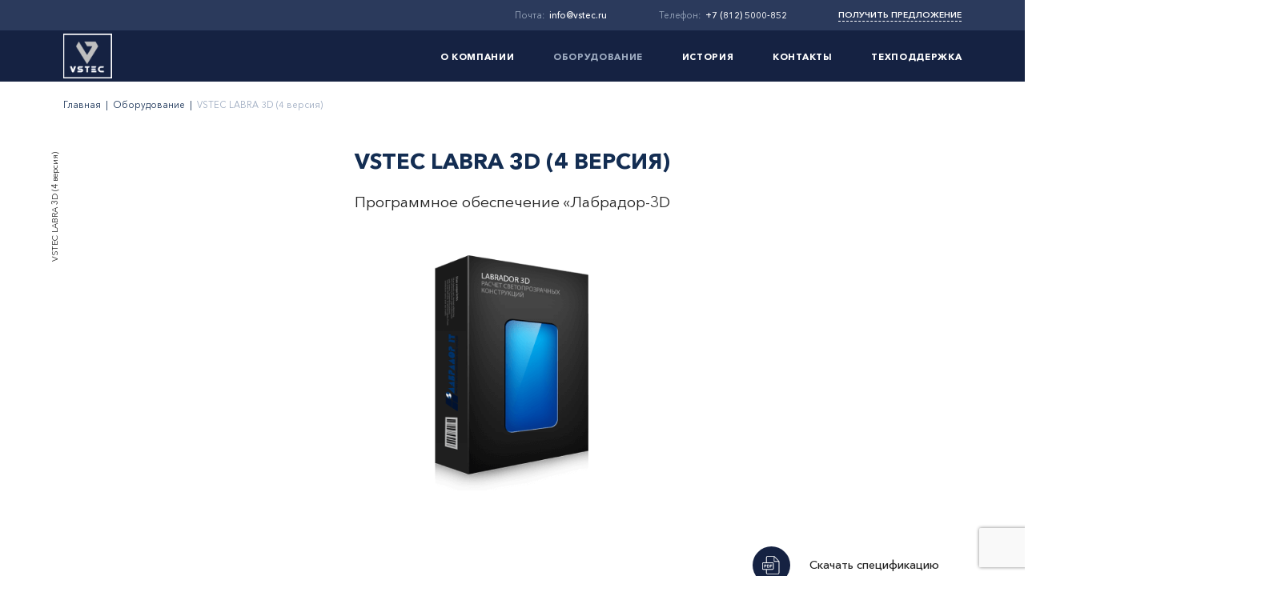

--- FILE ---
content_type: text/html; charset=UTF-8
request_url: https://vstec.ru/oborudovanie/vstec-labra-3d
body_size: 11844
content:
<!doctype html>
<html lang="en">
<head>
    <title></title>

<base href="https://vstec.ru/" />
<meta charset="UTF-8" />
<meta http-equiv="X-UA-Compatible" content="IE=edge">
<meta name="viewport" content="width=device-width, initial-scale=1, maximum-scale=1" />
<meta name="description" content="" />
<meta name="keywords" content="" />



<link href="/assets/template/slick/slick.css" rel="stylesheet" type="text/css" />
<link href="/assets/template/slick/slick-theme.css" rel="stylesheet" type="text/css" />

<link href="/assets/template/fancybox/jquery.fancybox.css" rel="stylesheet" type="text/css" />

<link href="/assets/template/css/style.css?ver=1769656935" rel="stylesheet" type="text/css" />
    <style>
        .tabs__block.desktop .tabs .item.flex{align-items: center;justify-content: center;}
        .tabs__block.desktop .tabs .item{height: 58px;line-height: 1.2;}
        .additionalInformation__block{height:auto;margin-bottom:0;}
        .additionalInformation__block .additionalInformation__list .item{padding: 35px 10px 35px 35px;}
        
        @media (max-width: 767px) {
            .additionalInformation__block .additionalInformation__list .item{padding: 20px 20px;}
        }
    </style>
<link rel="stylesheet" href="/assets/components/ajaxform/css/default.css" type="text/css" />
</head>
<body>
    
    <section class="headerTop__block ">
    <div class="container flex">
        <div class="language__block flex">
            
        </div>
        <div class="contacts__block flex">
            <div class="item flex">
                <span>Почта:</span>
                <a href="mailto:info@vstec.ru">info@vstec.ru</a>
            </div>
            <div class="item flex">
                <span>Телефон:</span>
                <a href="tel:+78125000852">+7 (812) 5000-852</a>
            </div>
            <a href="javascript:;" class="callBack" data-fancybox="" data-src="#getOfferModal">Получить предложение</a>
        </div>
    </div>
</section>

<section class="headerBottom__block ">
    <div class="container flex">
        <a href="/" class="logo background__image" style="background-image: url(assets/template/img/logo.png);"></a>
        
        <div class="nav__block flex">
            <div class="item ">
                <a href="o-kompanii">О компании</a>
            </div>
            
            <div class="item active">
                <a href="oborudovanie/">Оборудование</a>
                
                <div class="nav__level2">
                    <div class="wrap flex">
                        <svg class="close" width="12" height="12" viewBox="0 0 12 12" fill="none" xmlns="http://www.w3.org/2000/svg">
                            <path d="M5.89949 4.66318L1.56738 0.331059L0.332116 1.56632L4.66423 5.89844L0.332116 10.2306L1.56738 11.4658L5.89949 7.1337L10.2316 11.4658L11.4669 10.2306L7.13476 5.89844L11.4669 1.56632L10.2316 0.331059L5.89949 4.66318Z" fill="#A8A8A8"/>
                        </svg>
                        <div class="title__block">
                            <div class="title">Оборудование</div>
                        </div>
                        
                        <div class="right__block flex">
                            <a href="oborudovanie/vstec-amc-0-300x" class="item">
                                                    <div class="image background__image" style="background-image:url(/images/product_01.png);"></div>
                                                    <div class="number">01</div>
                                                    <div class="title">VSTEC AMC 300X</div>
                                                </a>
<a href="oborudovanie/vstec-m-300s" class="item">
                                                    <div class="image background__image" style="background-image:url(/images/m300s.png);"></div>
                                                    <div class="number">02</div>
                                                    <div class="title">VSTEC M 300S</div>
                                                </a>
<a href="oborudovanie/vstec-f1" class="item">
                                                    <div class="image background__image" style="background-image:url(/images/f1.png);"></div>
                                                    <div class="number">03</div>
                                                    <div class="title">VSTEC F1</div>
                                                </a>
<a href="oborudovanie/vstec-w4" class="item">
                                                    <div class="image background__image" style="background-image:url();"></div>
                                                    <div class="number">04</div>
                                                    <div class="title">VSTEC W4</div>
                                                </a>
<a href="oborudovanie/vstec-u3x" class="item">
                                                    <div class="image background__image" style="background-image:url(/images/u3x.png);"></div>
                                                    <div class="number">05</div>
                                                    <div class="title">VSTEC U 3Х</div>
                                                </a>
<a href="oborudovanie/vstec-pack-003" class="item">
                                                    <div class="image background__image" style="background-image:url(/images/pack.jpg);"></div>
                                                    <div class="number">06</div>
                                                    <div class="title">VSTEC PACK 003</div>
                                                </a>
<a href="oborudovanie/vstec-bx-1000" class="item">
                                                    <div class="image background__image" style="background-image:url(/images/bx-1000/bx-10002.png);"></div>
                                                    <div class="number">07</div>
                                                    <div class="title">VSTEC BX-1000</div>
                                                </a>
<a href="oborudovanie/vstec-labra-3d" class="item">
                                                    <div class="image background__image" style="background-image:url(/images/labra/labra3d.png);"></div>
                                                    <div class="number">08</div>
                                                    <div class="title">VSTEC LABRA 3D (4 версия)</div>
                                                </a>
                        </div>
                    </div>
                </div>
            </div>
            
            <div class="item ">
                <a href="istoriya-kompanii">История</a>
            </div>
            <div class="item ">
                <a href="kontaktyi">Контакты</a>
            </div>
            <div class="item ">
                <a href="texpodderzhka">Техподдержка</a>
            </div>
        </div>
        
        
        <div class="mobile__block flex">
            <div class="language__block">
                
            </div>
            <a href="tel:+78125000852" class="phone">
                <svg width="22" height="23" viewBox="0 0 22 23" fill="none" xmlns="http://www.w3.org/2000/svg">
                    <path d="M21.3781 16.7659L18.308 13.6445C17.2115 12.5297 15.3474 12.9757 14.9088 14.4248C14.5799 15.4282 13.4834 15.9856 12.4966 15.7626C10.3036 15.2052 7.34308 12.3067 6.79483 9.96568C6.46589 8.96232 7.12378 7.84753 8.11062 7.51313C9.53605 7.06721 9.97465 5.17207 8.87816 4.05727L5.80799 0.935852C4.9308 0.155497 3.61502 0.155497 2.84748 0.935852L0.76415 3.05396C-1.31918 5.28355 0.983448 11.1919 6.13694 16.4315C11.2904 21.671 17.1018 24.1236 19.2948 21.894L21.3781 19.7759C22.1457 18.884 22.1457 17.5463 21.3781 16.7659Z" fill="white"/>
                </svg>
            </a>
            <div class="burger">
                <span></span>
                <span></span>
                <span></span>
            </div>
            <div class="mobile__nav__block">
                <div class="nav flex">
                    <div class="item">
                        <a href="o-kompanii">О компании</a>
                    </div>
                    <div class="item">
                        <div class="sub__item flex">
                            <a href="oborudovanie/">Оборудование</a>
                            <svg width="11" height="3" viewBox="0 0 11 3" fill="none" xmlns="http://www.w3.org/2000/svg">
                                <path d="M5.5 3L0.736861 -1.81976e-07L10.2631 6.50837e-07L5.5 3Z" fill="#2B3A5C"/>
                            </svg>
                        </div>
                        <div class="nav__level2">
                            <a href="oborudovanie/vstec-amc-0-300x">VSTEC AMC 300X</a>
<a href="oborudovanie/vstec-m-300s">VSTEC M 300S</a>
<a href="oborudovanie/vstec-f1">VSTEC F1</a>
<a href="oborudovanie/vstec-w4">VSTEC W4</a>
<a href="oborudovanie/vstec-u3x">VSTEC U 3Х</a>
<a href="oborudovanie/vstec-pack-003">VSTEC PACK 003</a>
<a href="oborudovanie/vstec-bx-1000">VSTEC BX-1000</a>
<a href="oborudovanie/vstec-labra-3d">VSTEC LABRA 3D (4 версия)</a>
                        </div>
                    </div>
                    
                    <div class="item">
                        <a href="istoriya-kompanii">История</a>
                    </div>
                    <div class="item">
                        <a href="kontaktyi">Контакты</a>
                    </div>
                    <div class="item">
                        <a href="texpodderzhka">Техподдержка</a>
                    </div>
                </div>
                
                <div class="line"></div>
                
                <div class="contacts__block flex">
                    <div class="item flex">
                        <span>Почта:</span>
                        <a href="mailto:info@vstec.ru">info@vstec.ru</a>
                    </div>
                    <div class="item flex">
                        <span>Телефон:</span>
                        <a href="tel:+78125000852">+7 (812) 5000-852</a>
                    </div>
                    <div class="item flex">
                        <span>График работы:</span>
                        <a href="#" onclick="return false;">пн-пт с 08:00 до 17:00</a>
                    </div>
                </div>
                
                <div class="social__block flex">
                    
                    <a href="https://www.youtube.com/channel/UCl25Hbs9M2WygoB1Z48KyMg" class="flex" target="_blank">
                        <svg width="16" height="12" viewBox="0 0 16 12" fill="none" xmlns="http://www.w3.org/2000/svg">
                            <path d="M15.6461 1.95333L15.6661 2.08399C15.4727 1.39799 14.9507 0.86866 14.2874 0.675994L14.2734 0.67266C13.0261 0.333994 8.00674 0.333994 8.00674 0.333994C8.00674 0.333994 3.00007 0.327327 1.74007 0.67266C1.06407 0.86866 0.541407 1.39799 0.351407 2.06999L0.348074 2.08399C-0.117926 4.51799 -0.121259 7.44266 0.368741 10.0487L0.348074 9.91666C0.541407 10.6027 1.06341 11.132 1.72674 11.3247L1.74074 11.328C2.98674 11.6673 8.00741 11.6673 8.00741 11.6673C8.00741 11.6673 13.0134 11.6673 14.2741 11.328C14.9507 11.132 15.4734 10.6027 15.6634 9.93066L15.6667 9.91666C15.8787 8.78466 16.0001 7.48199 16.0001 6.15133C16.0001 6.10266 16.0001 6.05333 15.9994 6.00399C16.0001 5.95866 16.0001 5.90466 16.0001 5.85066C16.0001 4.51933 15.8787 3.21666 15.6461 1.95333ZM6.40541 8.43466V3.57266L10.5827 6.00733L6.40541 8.43466Z" fill="#2E52A0"/>
                        </svg>
                    </a>
                </div>
                
                <div class="btn__block">
                    <a href="javascript:;" class="btn" data-fancybox="" data-src="#getOfferModal">Получить предложение</a>
                </div>
            </div>
        </div>
    </div>
</section>
    <div class="container">
        <div class="breadcrumb flex"><a href="/">Главная</a><span class="separator">&nbsp;&nbsp;|&nbsp;&nbsp;</span><a href="oborudovanie/">Оборудование</a><span class="separator">&nbsp;&nbsp;|&nbsp;&nbsp;</span><div class="active">VSTEC LABRA 3D (4 версия)</div></div>
    </div>
    
    <section class="cardProduct__block label__wrap">
        <div class="container">
            <div class="label">
                VSTEC LABRA 3D (4 версия)
                <div class="line"></div>
            </div>
            <h1>VSTEC LABRA 3D (4 версия)</h1>
            <div class="annotationText">Программное обеспечение «Лабрадор-3D</div>
            <div class="image__block">
                <img src="/assets/images/resources/16/labra3d.png" class="desktop" alt="VSTEC LABRA 3D (4 версия)" />
                
                <img src="images/labra/labra3d.png" class="mobile" alt="VSTEC LABRA 3D (4 версия)" />
            </div>
            

            
            <div class="application__block flex">
                <div class="left__block"></div>
                <div class="right__block flex">
                    <a href="" class="flex" target="_blank">
                        <svg width="58" height="58" viewBox="0 0 58 58" fill="none" xmlns="http://www.w3.org/2000/svg">
                            <circle cx="29" cy="29" r="29" fill="#152242"/>
                            <path d="M41.0418 22.5773L33.9084 15.165C33.8068 15.0596 33.6667 15 33.5204 15H22.8886C21.6987 15 20.7307 15.9676 20.7307 17.157V24.6923H16.422C15.5318 24.6923 14.8076 25.4163 14.8076 26.3063V34.3861C14.8076 35.276 15.5318 36 16.422 36H20.7307V40.8468C20.7307 42.0341 21.6987 43 22.8886 43H39.0344C40.2242 43 41.1923 42.0346 41.1923 40.848V22.9507C41.1923 22.8115 41.1383 22.6777 41.0418 22.5773ZM33.6538 16.4536L39.5097 22.5385H33.6538V16.4536ZM16.422 34.9231C16.1256 34.9231 15.8846 34.6822 15.8846 34.3861V26.3063C15.8846 26.0102 16.1257 25.7692 16.422 25.7692H30.9625C31.2589 25.7692 31.4999 26.0102 31.4999 26.3063V34.3861C31.4999 34.6822 31.2588 34.9231 30.9625 34.9231H16.422ZM40.1153 40.848C40.1153 41.4408 39.6304 41.9231 39.0343 41.9231H22.8886C22.2925 41.9231 21.8076 41.4403 21.8076 40.8468V36H30.9625C31.8527 36 32.5769 35.276 32.5769 34.3861V26.3063C32.5769 25.4163 31.8527 24.6923 30.9625 24.6923H21.8076V17.157C21.8076 16.5614 22.2925 16.0769 22.8886 16.0769H32.5768V23.0769C32.5768 23.3743 32.818 23.6154 33.1153 23.6154H40.1153V40.848Z" fill="white"/>
                            <path d="M21.2447 28.6657C21.0659 28.4333 20.844 28.2824 20.579 28.213C20.4065 28.1667 20.0363 28.1436 19.4684 28.1436H17.9697V32.7689H18.9036V31.0241H19.5126C19.9354 31.0241 20.2582 31.002 20.4812 30.9578C20.6453 30.9221 20.8067 30.849 20.9655 30.7385C21.1243 30.6281 21.2552 30.4761 21.3583 30.2827C21.4614 30.0892 21.5129 29.8504 21.5129 29.5665C21.5129 29.1984 21.4235 28.8981 21.2447 28.6657ZM20.4449 29.9388C20.3744 30.0419 20.2772 30.1176 20.153 30.1659C20.0289 30.2143 19.7828 30.2385 19.4147 30.2385H18.9036V28.926H19.3548C19.6913 28.926 19.9153 28.9365 20.0268 28.9576C20.1782 28.9849 20.3034 29.0533 20.4022 29.1627C20.5011 29.272 20.5505 29.4109 20.5505 29.5791C20.5506 29.7158 20.5153 29.8357 20.4449 29.9388Z" fill="white"/>
                            <path d="M26.0025 29.4072C25.9015 29.1116 25.7543 28.8619 25.5608 28.6578C25.3673 28.4538 25.1348 28.3118 24.8635 28.2319C24.6616 28.173 24.3682 28.1436 23.9833 28.1436H22.2764V32.7689H24.0338C24.3787 32.7689 24.6542 32.7363 24.8604 32.671C25.1359 32.5827 25.3547 32.4596 25.5166 32.3019C25.7311 32.0936 25.8962 31.8213 26.012 31.4847C26.1066 31.2092 26.1539 30.881 26.1539 30.5004C26.1539 30.0671 26.1035 29.7027 26.0025 29.4072ZM25.0938 31.3065C25.0307 31.5137 24.9492 31.6625 24.8493 31.7529C24.7494 31.8434 24.6237 31.9075 24.4723 31.9454C24.3566 31.9748 24.1683 31.9896 23.9075 31.9896H23.2103V28.926H23.6299C24.0106 28.926 24.2662 28.9407 24.3965 28.9702C24.5711 29.0081 24.7152 29.0806 24.8288 29.1879C24.9424 29.2952 25.0307 29.4445 25.0938 29.6359C25.1569 29.8273 25.1885 30.1018 25.1885 30.4594C25.1885 30.8169 25.1569 31.0993 25.0938 31.3065Z" fill="white"/>
                            <path d="M30.123 28.926V28.1436H26.9521V32.7689H27.886V30.8033H29.8169V30.0208H27.886V28.926H30.123Z" fill="white"/>
                        </svg>
                        <span>Скачать спецификацию</span>
                    </a>
                </div>
            </div>
            
            
            <div class="tabs__block desktop">
                
                <div class="tabs flex">
                    
                        <div class="item flex active" data-tab="#tab1">Возможности программы</div>
                    
                    
                    
                        <div class="item flex" data-tab="#tab2">Возможности графического построителя</div>
                    
                    
                    
                        <div class="item flex" data-tab="#tab3">Формирование и расчет заказа</div>
                    
                    
                    
                        <div class="item flex" data-tab="#tab4">Отчетная документация</div>
                    
                </div>
                
                
                
                    <div id="tab1" class="tab__content active">
                        <div class="description__block">
                            <div class="col2">
<p>1. Открытость кода 1С-ной части конфигурации, что делает пользователя независимым от разработчиков ПО;<br />2. Настройка всех справочников с использованием всех возможностей «1С»;<br />3. Возможность ведения неограниченного числа собственных организаций;<br />4. Загрузка курсов валют из Интернета;<br />5. Создание собственных валют (У.Е.);<br />6. Классификация контрагентов по группам (юридическое лицо, физическое лицо) и свойствам (покупатель, поставщик);<br />7. Возможность указания различной контактной информации (адреса, телефоны, e-mail и т.п.)<br />8. Возможность работы с неограниченным количеством систем профилей;<br />9. Неограниченное количество используемых систем фурнитуры ;<br />10. Возможность привязки к системе профиля любого количества систем фурнитуры;<br />11. Воможность автоматического формирования заявок на комплектующие (профили, фурнитуру, стеклопакеты и т.д.) и работа с поставщиками по этим заявкам в электронном виде;<br />12. Ведение управленческого склада, с возможностью автоматического списания материалов на завершенные заказы;<br />13. Выгрузка данных в любую «типовую» конфигурацию 1С стандартными средствами платформы;<br />14. Создание любых форм и отчетов стандартными средствами «1С»;<br />15. Экспорт настроек основной программы в дилерскую версию;<br />16. Импорт заказов из дилерской версии программы в основную<br />17. Разграничение прав доступа пользователей стандартными средствами 1С;<br />18. Система двойного ценообразования: «Реальная» цена; «Коммерческая» цена</p>
</div>
                        </div>
                    </div>
                
                
                
                    <div id="tab2" class="tab__content">
                        <div class="description__block">
                            <div class="col2">
<p>1. Построение любых типов изделий (окна, двери, фасады, раздвижные системы);<br />2. Построение изделий с любой геометрией контура рамы (прямоугольных, треугольных n-угольных, трапецеидальных) с возможностью изгиба любой балки контура;<br />3. Вставка импостов в любую часть изделия;<br />4. Выравнивание любого количества последовательно идущих импостов по осям, либо по заполнениям;<br />5. Возможность замены артикула любого профиля или армирования;<br />6. Расстановка фальш-переплетов, шпросов в любом элементе изделия;<br />7. Автоматическое выравнивание шпросов по горизонтали или вертикали;<br /> 8. Возможность задания типа узлового соединения рамы, створки, импоста;<br />9. Создание шаблонов, для упрощения построения сложных изделий;<br />10. Возможность построения наклонных ригелей в фасадах;<br />11. Разбиение длинных фасадных стоек на отрезки;<br />12. Задание тонировочных и защитных пленок для любого заполнения в построителе изделий;<br />13. Задание пользовательских параметров изделия, или элемента изделия;</p>
</div>
                        </div>
                    </div>
                
                
                
                    <div id="tab3" class="tab__content">
                        <div class="description__block">
                            <div class="col2">
<p>1. Иерархическая структура папок заказов;<br />2. Возможность фильтрации (по организации, контрагенту, стадии заказа) и сортировки выводимого в основном рабочем документе перечня заказов;<br />3. Создание копии всего заказа, либо любых его составляющих;<br />4. Возможность контроля за количеством отгружаемых и устанавливаемых изделий на конкретную дату;<br />5. Автоматическое создание договора на основании заказа;<br />6. Возможность отслеживать эффективность рекламы в различных изданиях<br />7. Расчет всех комплектующих (профили, заполнений, фурнитура и т.д.) для производства изделий;<br />8. Возможность настройки расчета комплектующих для производства стеклопакетов;<br />9. Возможность настройки расчета сопутствующих материалов к услугам и дополнениям к заказу;<br />10. Настраиваемая пользователем система контроля стадии готовности заказа;<br />11. Возможность смены валюты заказа;<br />12. Система контроля за внесением изменений в заказ;<br />13. Возможность присоединения изображения дополнительных материалов к заказу (например, профиль водоотлива);</p>
<p> </p>
<p><br />14. Возможность создания следующих документов на основании заказа:</p>
<ul>
<li>Заказ заполнений;</li>
<li>Заказ заполнений на группу заказов;</li>
<li>Заказ дополнительной номенклатуры;</li>
<li>Заказ материалов;</li>
<li>Документ «Вызов на замер»;</li>
<li>Документ «Рекламация»;</li>
<li>Занятость транспорта;</li>
<li>Монтаж;</li>
<li>Платежное поручение входящее;</li>
<li>Платежное поручение исходящее;</li>
<li>Приходный кассовый ордер;</li>
<li>Расходный кассовый ордер;</li>
<li>Реализация товаров;</li>
<li>Реализация услуг;</li>
</ul>
<p>15. Возможность быстрого просмотра документов, созданных на основании заказа;</p>
</div>
                        </div>
                    </div>
                
                
                
                    <div id="tab4" class="tab__content">
                        <div class="description__block">
                            <div class="col2">
<p>1. Набор стандартно поставляемых отчетов (все отчеты имеют настраиваемую систему фильтров по различным параметрам):</p>
<ul>
<li>Коммерческое предложение;</li>
<li>Спецификация заказа;</li>
<li>Спецификация изделия;</li>
<li>Спецификация в цех;</li>
<li>Печать комплектующих;</li>
<li>Распил армирования;</li>
<li>Счет на оплату;</li>
<li>Акт об оказании услуг;</li>
<li>Товарная накладная ТОРГ-12;</li>
<li>Счет-фактура;</li>
<li>Оптимизация распила;</li>
<li>Паспорта изделий;</li>
<li>Маркировка изделий;</li>
<li>Планируемая занятость работников;</li>
<li>Планируемая занятость транспорта;</li>
<li>Отчет по событиям;</li>
<li>Отчет о контактной информации по различным объектам (пользователи, организации, контактные лица, контрагенты, и т.д.);</li>
<li>Ведомость заказов;</li>
<li>Движение денежных средств по дням;</li>
<li>Ведомость отгрузки заказов по дням;</li>
<li>Ведомость монтажа по дням;</li>
<li>Заявки на замер;</li>
<li>Стадии прохождения заказов;</li>
<li>Акт сверки взаимозачетов;</li>
<li>Анализ стоимости изделий;</li>
<li>Ведомость заказов (отчет о прибыли);</li>
<li>Анализ финансовых результатов;</li>
</ul>
<p>2. Возможность сохранения сформированного отчета в любом формате, поддерживаемом платформой «1С»:</p>
<ul>
<li>Табличный документ (*.mxl);</li>
<li>Документ HTML (*.htm);</li>
<li>Документ HTML3 (*.htm);</li>
<li>Документ HTML4 (*.htm);</li>
<li>Лист Excel (*.xls);</li>
<li>Текстовый файл ANSI (Windows) (*.txt);</li>
<li>Текстовый файл UTF-8 (*.txt);</li>
<li>Табличный документ v7.7 (*.mxl);</li>
</ul>
</div>
                        </div>
                    </div>
                
            </div>
            
            
            <div class="tabs__block mobile">
                
                <div class="tabs flex">
                    
                        <div class="item">
                            <span>Возможности программы</span>
                            <div id="tab1" class="tab__content">
                                <div class="description__block">
                                    <div class="col2">
<p>1. Открытость кода 1С-ной части конфигурации, что делает пользователя независимым от разработчиков ПО;<br />2. Настройка всех справочников с использованием всех возможностей «1С»;<br />3. Возможность ведения неограниченного числа собственных организаций;<br />4. Загрузка курсов валют из Интернета;<br />5. Создание собственных валют (У.Е.);<br />6. Классификация контрагентов по группам (юридическое лицо, физическое лицо) и свойствам (покупатель, поставщик);<br />7. Возможность указания различной контактной информации (адреса, телефоны, e-mail и т.п.)<br />8. Возможность работы с неограниченным количеством систем профилей;<br />9. Неограниченное количество используемых систем фурнитуры ;<br />10. Возможность привязки к системе профиля любого количества систем фурнитуры;<br />11. Воможность автоматического формирования заявок на комплектующие (профили, фурнитуру, стеклопакеты и т.д.) и работа с поставщиками по этим заявкам в электронном виде;<br />12. Ведение управленческого склада, с возможностью автоматического списания материалов на завершенные заказы;<br />13. Выгрузка данных в любую «типовую» конфигурацию 1С стандартными средствами платформы;<br />14. Создание любых форм и отчетов стандартными средствами «1С»;<br />15. Экспорт настроек основной программы в дилерскую версию;<br />16. Импорт заказов из дилерской версии программы в основную<br />17. Разграничение прав доступа пользователей стандартными средствами 1С;<br />18. Система двойного ценообразования: «Реальная» цена; «Коммерческая» цена</p>
</div>
                                </div>
                            </div>
                        </div>
                    
                    
                    
                        <div class="item">
                            <span>Возможности графического построителя</span>
                            <div id="tab2" class="tab__content">
                                <div class="description__block">
                                    <div class="col2">
<p>1. Построение любых типов изделий (окна, двери, фасады, раздвижные системы);<br />2. Построение изделий с любой геометрией контура рамы (прямоугольных, треугольных n-угольных, трапецеидальных) с возможностью изгиба любой балки контура;<br />3. Вставка импостов в любую часть изделия;<br />4. Выравнивание любого количества последовательно идущих импостов по осям, либо по заполнениям;<br />5. Возможность замены артикула любого профиля или армирования;<br />6. Расстановка фальш-переплетов, шпросов в любом элементе изделия;<br />7. Автоматическое выравнивание шпросов по горизонтали или вертикали;<br /> 8. Возможность задания типа узлового соединения рамы, створки, импоста;<br />9. Создание шаблонов, для упрощения построения сложных изделий;<br />10. Возможность построения наклонных ригелей в фасадах;<br />11. Разбиение длинных фасадных стоек на отрезки;<br />12. Задание тонировочных и защитных пленок для любого заполнения в построителе изделий;<br />13. Задание пользовательских параметров изделия, или элемента изделия;</p>
</div>
                                </div>
                            </div>
                        </div>
                    
                    
                    
                        <div class="item">
                            <span>Формирование и расчет заказа</span>
                            <div id="tab3" class="tab__content">
                                <div class="description__block">
                                    <div class="col2">
<p>1. Иерархическая структура папок заказов;<br />2. Возможность фильтрации (по организации, контрагенту, стадии заказа) и сортировки выводимого в основном рабочем документе перечня заказов;<br />3. Создание копии всего заказа, либо любых его составляющих;<br />4. Возможность контроля за количеством отгружаемых и устанавливаемых изделий на конкретную дату;<br />5. Автоматическое создание договора на основании заказа;<br />6. Возможность отслеживать эффективность рекламы в различных изданиях<br />7. Расчет всех комплектующих (профили, заполнений, фурнитура и т.д.) для производства изделий;<br />8. Возможность настройки расчета комплектующих для производства стеклопакетов;<br />9. Возможность настройки расчета сопутствующих материалов к услугам и дополнениям к заказу;<br />10. Настраиваемая пользователем система контроля стадии готовности заказа;<br />11. Возможность смены валюты заказа;<br />12. Система контроля за внесением изменений в заказ;<br />13. Возможность присоединения изображения дополнительных материалов к заказу (например, профиль водоотлива);</p>
<p> </p>
<p><br />14. Возможность создания следующих документов на основании заказа:</p>
<ul>
<li>Заказ заполнений;</li>
<li>Заказ заполнений на группу заказов;</li>
<li>Заказ дополнительной номенклатуры;</li>
<li>Заказ материалов;</li>
<li>Документ «Вызов на замер»;</li>
<li>Документ «Рекламация»;</li>
<li>Занятость транспорта;</li>
<li>Монтаж;</li>
<li>Платежное поручение входящее;</li>
<li>Платежное поручение исходящее;</li>
<li>Приходный кассовый ордер;</li>
<li>Расходный кассовый ордер;</li>
<li>Реализация товаров;</li>
<li>Реализация услуг;</li>
</ul>
<p>15. Возможность быстрого просмотра документов, созданных на основании заказа;</p>
</div>
                                </div>
                            </div>
                        </div>
                    
                    
                    
                        <div class="item">
                            <span>Отчетная документация</span>
                            <div id="tab3" class="tab__content">
                                <div class="description__block">
                                    <div class="col2">
<p>1. Набор стандартно поставляемых отчетов (все отчеты имеют настраиваемую систему фильтров по различным параметрам):</p>
<ul>
<li>Коммерческое предложение;</li>
<li>Спецификация заказа;</li>
<li>Спецификация изделия;</li>
<li>Спецификация в цех;</li>
<li>Печать комплектующих;</li>
<li>Распил армирования;</li>
<li>Счет на оплату;</li>
<li>Акт об оказании услуг;</li>
<li>Товарная накладная ТОРГ-12;</li>
<li>Счет-фактура;</li>
<li>Оптимизация распила;</li>
<li>Паспорта изделий;</li>
<li>Маркировка изделий;</li>
<li>Планируемая занятость работников;</li>
<li>Планируемая занятость транспорта;</li>
<li>Отчет по событиям;</li>
<li>Отчет о контактной информации по различным объектам (пользователи, организации, контактные лица, контрагенты, и т.д.);</li>
<li>Ведомость заказов;</li>
<li>Движение денежных средств по дням;</li>
<li>Ведомость отгрузки заказов по дням;</li>
<li>Ведомость монтажа по дням;</li>
<li>Заявки на замер;</li>
<li>Стадии прохождения заказов;</li>
<li>Акт сверки взаимозачетов;</li>
<li>Анализ стоимости изделий;</li>
<li>Ведомость заказов (отчет о прибыли);</li>
<li>Анализ финансовых результатов;</li>
</ul>
<p>2. Возможность сохранения сформированного отчета в любом формате, поддерживаемом платформой «1С»:</p>
<ul>
<li>Табличный документ (*.mxl);</li>
<li>Документ HTML (*.htm);</li>
<li>Документ HTML3 (*.htm);</li>
<li>Документ HTML4 (*.htm);</li>
<li>Лист Excel (*.xls);</li>
<li>Текстовый файл ANSI (Windows) (*.txt);</li>
<li>Текстовый файл UTF-8 (*.txt);</li>
<li>Табличный документ v7.7 (*.mxl);</li>
</ul>
</div>
                                </div>
                            </div>
                        </div>
                    
                </div>
            </div>
            
            
               <div class="additionalInformation__block">
                                            <h3>Дополнительная информация</h3>
                                            <div class="additionalInformation__list flex">
                                                  <div class="item ">
                                    <div class="title">Бесплатное внедрение</div>
                                    Программа готова к работе сразу же после установки на ПК пользователя. Все, что Вам потребуется - это ввести в программу свои «реальные» цены. Все системы профилей и фурнитуры, предлагаемые нами, настроены согласно техническим требованиям производителей, и учитывают опыт работы с этими системами.
                                </div>  <div class="item ">
                                    <div class="title">Бесплатные базы</div>
                                    Программа содержит бесплатные базы систем профилей и фурнитуры. Все системы профилей и фурнитуры, предлагаемые нами, настроены согласно техническим требованиям производителей, и учитывают опыт работы с этими системами реальных оконных фирм. Все нюансы могут быть доработаны в процессе работы с программой.
                                </div>  <div class="item ">
                                    <div class="title">Высокое быстродействие</div>
                                    Программа представляет собой конфигурацию самой современной и наиболее быстро развивающейся экономической платформы «1С». Это означает, что над развитием и усовершенствованием важнейших параметров работы программы работают более 600 программистов компании «1С».
                                </div>  <div class="item ">
                                    <div class="title">Низкая стоимость</div>
                                    Цена на оконную программу «Лабрадор» в несколько раз ниже, чем цены на другие «раскрученные» программы, широко рекламируемые на Российском рынке. Система продаж программы построена по следующему принципу - клиент имеет возможность, бесплатно скачать 2D-версию программы, чтобы ознакомиться с принципами ее работы.
                                </div>  <div class="item ">
                                    <div class="title">Лучший построитель</div>
                                    Лучший построитель изделий и конструкций, написанный на Visual Studio 2008, позволяющий строить изделия любой конфигурации и создавать из них конструкции, с отрисовкой ширин профилей, пропорциональных их фактическим размерам.
                                </div>  <div class="item ">
                                    <div class="title">Отсутствие модульности</div>
                                    Любая, даже самая дешевая версия программы, содержит все функциональные возможности, необходимые для организации работы оконной фирмы. Контроль взаимоотношений с клиентами, оптимизация распила, безбумажное производство, складской учет и многое другое доступны в любых версиях программы.
                                </div>  <div class="item ">
                                    <div class="title">Выгрузка данных</div>
                                    Беспроблемная выгрузка данных в станки любой сложности. Обоснованность расходов и усилий, соответствие затрат результату, технологичность, надежность, безопасность при минимальных финансовых и трудозатратах на сопровождение - вот ключевые моменты, на которые компания делает основной акцент.
                                </div>
                                            </div>
                                        </div>
        </div>
        
        
        
        
        
        
    </section>
    
    
    <section class="getConsultation__block">
    <div class="container flex">
        <h2>Получить консультацию или коммерческое предложение</h2>
        <div class="text">Чтобы получить коммерческое предложение, заполните форму ниже, мы свяжемся с вами в рабочее время в течение нескольких часов</div>
        <div class="left__block">
            <form method="post" class="flex getConsultationForm" id="getConsultationForm">
                        <div class="form-group">
                            <input type="text" name="fullname" placeholder="Имя">
                        </div>
                        <div class="form-group">
                            <input type="text" name="phone" class="phone" placeholder="Телефон">
                        </div>
                        <div class="form-group">
                            <input type="text" name="email" placeholder="Email">
                        </div>
                        <div class="form-group">
                            <textarea name="message" placeholder="Сообщение"></textarea>
                        </div>
                        <div class="form-group">
                            <button type="submit" class="btn" name="submit" value="getConsultation">Получить консультацию</button>
                        </div>
                        <div class="form-group iagree__block">
                            <label class="checkbox">
                                <input type="checkbox" name="iagree" required checked/>
                                <div class="checkbox__text">Я согласен на обработку и хранение персональных данных</div>
                            </label>
                        </div>
                        <input type="hidden" name="pageName" value="VSTEC LABRA 3D (4 версия)" />
                        <input type="hidden" name="g-recaptcha-response">
                    
	<input type="hidden" name="af_action" value="cffdca5a7e3436d5b1a411e5b6ce6dc8" />
</form>
                    <script src="https://www.google.com/recaptcha/api.js?render=6Le-geMqAAAAAFsEOyexbIyICT9s9bOGc2ktyfCG" async defer></script>
                    <script>
                    document.addEventListener("DOMContentLoaded", function() {
                        var form = document.getElementById("getConsultationForm");
                        form.addEventListener("submit", function(event) {
                            event.preventDefault();
                            grecaptcha.ready(function() {
                                grecaptcha.execute("6Le-geMqAAAAAFsEOyexbIyICT9s9bOGc2ktyfCG", {action: "submit"}).then(function(token) {
                                    form.querySelector('input[name="g-recaptcha-response"]').value = token;
                                    form.submit();
                                });
                            });
                        });
                    });
                    </script>
        </div>
        <div class="right__block">
            <div class="contacts__block">
                
                <div class="item flex">
                    <span>Телефон:</span>
                    <a href="tel:+78125000852">+7 (812) 5000-852</a>
                </div>
                <div class="item flex">
                    <span>Адрес:</span>
                    <a href="#" onclick="return false;">Санкт-Петербург, ул. Курская 21, лит Б.</a>
                </div>
                
                
                
                <div class="item flex">
                    <span>Почта:</span>
                    <a href="mailto:info@vstec.ru">info@vstec.ru</a>
                </div>
                <div class="item flex">
                    <span>График работы:</span>
                    <a href="#" onclick="return false;">пн-пт с 08:00 до 17:00</a>
                </div>
            </div>
        </div>
    </div>
</section>

    
    <section class="footer__block">
    <div class="container">
        <div class="top__block flex">
            <a href="/" class="logo background__image" style="background-image: url(assets/template/img/logo_footer.png);"></a>
            <div class="nav__block flex">
                <a href="o-kompanii">О компании</a>
                <a href="oborudovanie/">Оборудование</a>
                <a href="istoriya-kompanii">История</a>
                <a href="kontaktyi">Контакты</a>
                <a href="texpodderzhka">Техподдержка</a>
            </div>
            <div class="contacts__block flex">
                <div class="item flex">
                    <span>Почта:</span>
                    <a href="mailto:info@vstec.ru">info@vstec.ru</a>
                </div>
                <div class="item flex">
                    <span>Телефон:</span>
                    <a href="tel:+78125000852">+7 (812) 5000-852</a>
                </div>
            </div>
        </div>
        <div class="bottom__block flex">
             <div class="copyright__block flex">
                <div class="copyright">© 2026, VSTEC</div>
                <a href="politika-konfidenczialnosti" class="privacy__policy">Политика конфиденциальности</a>
            </div>
            <div class="social__block flex">
                
                <a href="https://www.youtube.com/channel/UCl25Hbs9M2WygoB1Z48KyMg" class="flex" target="_blank">
                    <svg width="16" height="12" viewBox="0 0 16 12" fill="none" xmlns="http://www.w3.org/2000/svg">
                        <path d="M15.6461 1.95333L15.6661 2.08399C15.4727 1.39799 14.9507 0.86866 14.2874 0.675994L14.2734 0.67266C13.0261 0.333994 8.00674 0.333994 8.00674 0.333994C8.00674 0.333994 3.00007 0.327327 1.74007 0.67266C1.06407 0.86866 0.541407 1.39799 0.351407 2.06999L0.348074 2.08399C-0.117926 4.51799 -0.121259 7.44266 0.368741 10.0487L0.348074 9.91666C0.541407 10.6027 1.06341 11.132 1.72674 11.3247L1.74074 11.328C2.98674 11.6673 8.00741 11.6673 8.00741 11.6673C8.00741 11.6673 13.0134 11.6673 14.2741 11.328C14.9507 11.132 15.4734 10.6027 15.6634 9.93066L15.6667 9.91666C15.8787 8.78466 16.0001 7.48199 16.0001 6.15133C16.0001 6.10266 16.0001 6.05333 15.9994 6.00399C16.0001 5.95866 16.0001 5.90466 16.0001 5.85066C16.0001 4.51933 15.8787 3.21666 15.6461 1.95333ZM6.40541 8.43466V3.57266L10.5827 6.00733L6.40541 8.43466Z" fill="white"/>
                    </svg>
                </a>
            </div>
        </div>
    </div>
</section>
    
<script src="https://ajax.googleapis.com/ajax/libs/jquery/3.3.1/jquery.min.js"></script>

<script src="/assets/template/maskedinput/maskedinput.js"></script>

<script src="/assets/template/slick/slick.min.js"></script>

<script src="/assets/template/fancybox/jquery.fancybox.min.js"></script>

<script src="/assets/template/js/custom.js?ver=1769656935"></script>
    
<div style="display: none;" id="succesModal" class="modal">
    <div class="h1">Спасибо!</div>
    <div class="annotation"><b>Ваше сообщение успешно отправлено.</b> Мы свяжемся с вами в самое ближайшее время.</div>
    <div class="form-group btn__block">
        <button type="button" data-fancybox-close="" class="btn" title="Закрыть">ОК</button>
    </div>
</div>


<div style="display: none;" id="getOfferModal" class="modal">
    <div class="h1">Получить предложение</div>
    <form class="getOfferForm" method="post" id="getOfferForm">
                <input type="hidden" name="pageName" value="VSTEC LABRA 3D (4 версия)" />
                <div class="form-group">
                    <input type="text" name="fullname" placeholder="Ваше имя" />
                </div>
                <div class="form-group">
                    <input type="text" class="phone" name="phone" placeholder="Ваш телефон" />
                </div>
                <div class="form-group">
                    <label class="checkbox">
                        <input type="checkbox" name="iagree" required checked />
                        <div class="checkbox__text">Согласен на обработку персональных данных</div>
                    </label>
                </div>
                <div class="form-group btn__block">
                    <button type="submit" class="btn" name="submit" value="getOffer">Отправить</button>
                </div>
                <!-- Скрытое поле для токена reCAPTCHA v3 -->
                <input type="hidden" name="g-recaptcha-response">
            
	<input type="hidden" name="af_action" value="3cbc5fea5ea9e446910ba9bead30e5e0" />
</form>
            <!-- Подключаем API reCAPTCHA v3 -->
            <script src="https://www.google.com/recaptcha/api.js?render=6Le-geMqAAAAAFsEOyexbIyICT9s9bOGc2ktyfCG" async defer></script>
            <script>
            document.addEventListener("DOMContentLoaded", function() {
                var form = document.getElementById("getOfferForm");
                form.addEventListener("submit", function(event) {
                    event.preventDefault();
                    grecaptcha.ready(function() {
                        grecaptcha.execute("6Le-geMqAAAAAFsEOyexbIyICT9s9bOGc2ktyfCG", {action: "submit"}).then(function(token) {
                            form.querySelector('input[name="g-recaptcha-response"]').value = token;
                            form.submit();
                        });
                    });
                });
            });
            </script>
</div>


<div style="display: none;" id="videoModal" class="modal">
    
</div>

    
    <script>
        $(document).ready(function(){
            $('.tabs__block.desktop .tabs .item:first-child').addClass('active');
            $( $('.tabs__block.desktop .tabs .item:first-child').attr('data-tab') ).addClass('active');
        }); // end ready
    </script>
<script type="text/javascript" src="/assets/components/ajaxform/js/default.js"></script>
<script type="text/javascript">AjaxForm.initialize({"assetsUrl":"\/assets\/components\/ajaxform\/","actionUrl":"\/assets\/components\/ajaxform\/action.php","closeMessage":"\u0437\u0430\u043a\u0440\u044b\u0442\u044c \u0432\u0441\u0435","formSelector":"form.getConsultationForm","pageId":16});</script>
<script type="text/javascript">AjaxForm.initialize({"assetsUrl":"\/assets\/components\/ajaxform\/","actionUrl":"\/assets\/components\/ajaxform\/action.php","closeMessage":"\u0437\u0430\u043a\u0440\u044b\u0442\u044c \u0432\u0441\u0435","formSelector":"form.getOfferForm","pageId":16});</script>
</body>
</html>

--- FILE ---
content_type: text/html; charset=utf-8
request_url: https://www.google.com/recaptcha/api2/anchor?ar=1&k=6Le-geMqAAAAAFsEOyexbIyICT9s9bOGc2ktyfCG&co=aHR0cHM6Ly92c3RlYy5ydTo0NDM.&hl=en&v=N67nZn4AqZkNcbeMu4prBgzg&size=invisible&anchor-ms=20000&execute-ms=30000&cb=m8z3ii6g2hxm
body_size: 48902
content:
<!DOCTYPE HTML><html dir="ltr" lang="en"><head><meta http-equiv="Content-Type" content="text/html; charset=UTF-8">
<meta http-equiv="X-UA-Compatible" content="IE=edge">
<title>reCAPTCHA</title>
<style type="text/css">
/* cyrillic-ext */
@font-face {
  font-family: 'Roboto';
  font-style: normal;
  font-weight: 400;
  font-stretch: 100%;
  src: url(//fonts.gstatic.com/s/roboto/v48/KFO7CnqEu92Fr1ME7kSn66aGLdTylUAMa3GUBHMdazTgWw.woff2) format('woff2');
  unicode-range: U+0460-052F, U+1C80-1C8A, U+20B4, U+2DE0-2DFF, U+A640-A69F, U+FE2E-FE2F;
}
/* cyrillic */
@font-face {
  font-family: 'Roboto';
  font-style: normal;
  font-weight: 400;
  font-stretch: 100%;
  src: url(//fonts.gstatic.com/s/roboto/v48/KFO7CnqEu92Fr1ME7kSn66aGLdTylUAMa3iUBHMdazTgWw.woff2) format('woff2');
  unicode-range: U+0301, U+0400-045F, U+0490-0491, U+04B0-04B1, U+2116;
}
/* greek-ext */
@font-face {
  font-family: 'Roboto';
  font-style: normal;
  font-weight: 400;
  font-stretch: 100%;
  src: url(//fonts.gstatic.com/s/roboto/v48/KFO7CnqEu92Fr1ME7kSn66aGLdTylUAMa3CUBHMdazTgWw.woff2) format('woff2');
  unicode-range: U+1F00-1FFF;
}
/* greek */
@font-face {
  font-family: 'Roboto';
  font-style: normal;
  font-weight: 400;
  font-stretch: 100%;
  src: url(//fonts.gstatic.com/s/roboto/v48/KFO7CnqEu92Fr1ME7kSn66aGLdTylUAMa3-UBHMdazTgWw.woff2) format('woff2');
  unicode-range: U+0370-0377, U+037A-037F, U+0384-038A, U+038C, U+038E-03A1, U+03A3-03FF;
}
/* math */
@font-face {
  font-family: 'Roboto';
  font-style: normal;
  font-weight: 400;
  font-stretch: 100%;
  src: url(//fonts.gstatic.com/s/roboto/v48/KFO7CnqEu92Fr1ME7kSn66aGLdTylUAMawCUBHMdazTgWw.woff2) format('woff2');
  unicode-range: U+0302-0303, U+0305, U+0307-0308, U+0310, U+0312, U+0315, U+031A, U+0326-0327, U+032C, U+032F-0330, U+0332-0333, U+0338, U+033A, U+0346, U+034D, U+0391-03A1, U+03A3-03A9, U+03B1-03C9, U+03D1, U+03D5-03D6, U+03F0-03F1, U+03F4-03F5, U+2016-2017, U+2034-2038, U+203C, U+2040, U+2043, U+2047, U+2050, U+2057, U+205F, U+2070-2071, U+2074-208E, U+2090-209C, U+20D0-20DC, U+20E1, U+20E5-20EF, U+2100-2112, U+2114-2115, U+2117-2121, U+2123-214F, U+2190, U+2192, U+2194-21AE, U+21B0-21E5, U+21F1-21F2, U+21F4-2211, U+2213-2214, U+2216-22FF, U+2308-230B, U+2310, U+2319, U+231C-2321, U+2336-237A, U+237C, U+2395, U+239B-23B7, U+23D0, U+23DC-23E1, U+2474-2475, U+25AF, U+25B3, U+25B7, U+25BD, U+25C1, U+25CA, U+25CC, U+25FB, U+266D-266F, U+27C0-27FF, U+2900-2AFF, U+2B0E-2B11, U+2B30-2B4C, U+2BFE, U+3030, U+FF5B, U+FF5D, U+1D400-1D7FF, U+1EE00-1EEFF;
}
/* symbols */
@font-face {
  font-family: 'Roboto';
  font-style: normal;
  font-weight: 400;
  font-stretch: 100%;
  src: url(//fonts.gstatic.com/s/roboto/v48/KFO7CnqEu92Fr1ME7kSn66aGLdTylUAMaxKUBHMdazTgWw.woff2) format('woff2');
  unicode-range: U+0001-000C, U+000E-001F, U+007F-009F, U+20DD-20E0, U+20E2-20E4, U+2150-218F, U+2190, U+2192, U+2194-2199, U+21AF, U+21E6-21F0, U+21F3, U+2218-2219, U+2299, U+22C4-22C6, U+2300-243F, U+2440-244A, U+2460-24FF, U+25A0-27BF, U+2800-28FF, U+2921-2922, U+2981, U+29BF, U+29EB, U+2B00-2BFF, U+4DC0-4DFF, U+FFF9-FFFB, U+10140-1018E, U+10190-1019C, U+101A0, U+101D0-101FD, U+102E0-102FB, U+10E60-10E7E, U+1D2C0-1D2D3, U+1D2E0-1D37F, U+1F000-1F0FF, U+1F100-1F1AD, U+1F1E6-1F1FF, U+1F30D-1F30F, U+1F315, U+1F31C, U+1F31E, U+1F320-1F32C, U+1F336, U+1F378, U+1F37D, U+1F382, U+1F393-1F39F, U+1F3A7-1F3A8, U+1F3AC-1F3AF, U+1F3C2, U+1F3C4-1F3C6, U+1F3CA-1F3CE, U+1F3D4-1F3E0, U+1F3ED, U+1F3F1-1F3F3, U+1F3F5-1F3F7, U+1F408, U+1F415, U+1F41F, U+1F426, U+1F43F, U+1F441-1F442, U+1F444, U+1F446-1F449, U+1F44C-1F44E, U+1F453, U+1F46A, U+1F47D, U+1F4A3, U+1F4B0, U+1F4B3, U+1F4B9, U+1F4BB, U+1F4BF, U+1F4C8-1F4CB, U+1F4D6, U+1F4DA, U+1F4DF, U+1F4E3-1F4E6, U+1F4EA-1F4ED, U+1F4F7, U+1F4F9-1F4FB, U+1F4FD-1F4FE, U+1F503, U+1F507-1F50B, U+1F50D, U+1F512-1F513, U+1F53E-1F54A, U+1F54F-1F5FA, U+1F610, U+1F650-1F67F, U+1F687, U+1F68D, U+1F691, U+1F694, U+1F698, U+1F6AD, U+1F6B2, U+1F6B9-1F6BA, U+1F6BC, U+1F6C6-1F6CF, U+1F6D3-1F6D7, U+1F6E0-1F6EA, U+1F6F0-1F6F3, U+1F6F7-1F6FC, U+1F700-1F7FF, U+1F800-1F80B, U+1F810-1F847, U+1F850-1F859, U+1F860-1F887, U+1F890-1F8AD, U+1F8B0-1F8BB, U+1F8C0-1F8C1, U+1F900-1F90B, U+1F93B, U+1F946, U+1F984, U+1F996, U+1F9E9, U+1FA00-1FA6F, U+1FA70-1FA7C, U+1FA80-1FA89, U+1FA8F-1FAC6, U+1FACE-1FADC, U+1FADF-1FAE9, U+1FAF0-1FAF8, U+1FB00-1FBFF;
}
/* vietnamese */
@font-face {
  font-family: 'Roboto';
  font-style: normal;
  font-weight: 400;
  font-stretch: 100%;
  src: url(//fonts.gstatic.com/s/roboto/v48/KFO7CnqEu92Fr1ME7kSn66aGLdTylUAMa3OUBHMdazTgWw.woff2) format('woff2');
  unicode-range: U+0102-0103, U+0110-0111, U+0128-0129, U+0168-0169, U+01A0-01A1, U+01AF-01B0, U+0300-0301, U+0303-0304, U+0308-0309, U+0323, U+0329, U+1EA0-1EF9, U+20AB;
}
/* latin-ext */
@font-face {
  font-family: 'Roboto';
  font-style: normal;
  font-weight: 400;
  font-stretch: 100%;
  src: url(//fonts.gstatic.com/s/roboto/v48/KFO7CnqEu92Fr1ME7kSn66aGLdTylUAMa3KUBHMdazTgWw.woff2) format('woff2');
  unicode-range: U+0100-02BA, U+02BD-02C5, U+02C7-02CC, U+02CE-02D7, U+02DD-02FF, U+0304, U+0308, U+0329, U+1D00-1DBF, U+1E00-1E9F, U+1EF2-1EFF, U+2020, U+20A0-20AB, U+20AD-20C0, U+2113, U+2C60-2C7F, U+A720-A7FF;
}
/* latin */
@font-face {
  font-family: 'Roboto';
  font-style: normal;
  font-weight: 400;
  font-stretch: 100%;
  src: url(//fonts.gstatic.com/s/roboto/v48/KFO7CnqEu92Fr1ME7kSn66aGLdTylUAMa3yUBHMdazQ.woff2) format('woff2');
  unicode-range: U+0000-00FF, U+0131, U+0152-0153, U+02BB-02BC, U+02C6, U+02DA, U+02DC, U+0304, U+0308, U+0329, U+2000-206F, U+20AC, U+2122, U+2191, U+2193, U+2212, U+2215, U+FEFF, U+FFFD;
}
/* cyrillic-ext */
@font-face {
  font-family: 'Roboto';
  font-style: normal;
  font-weight: 500;
  font-stretch: 100%;
  src: url(//fonts.gstatic.com/s/roboto/v48/KFO7CnqEu92Fr1ME7kSn66aGLdTylUAMa3GUBHMdazTgWw.woff2) format('woff2');
  unicode-range: U+0460-052F, U+1C80-1C8A, U+20B4, U+2DE0-2DFF, U+A640-A69F, U+FE2E-FE2F;
}
/* cyrillic */
@font-face {
  font-family: 'Roboto';
  font-style: normal;
  font-weight: 500;
  font-stretch: 100%;
  src: url(//fonts.gstatic.com/s/roboto/v48/KFO7CnqEu92Fr1ME7kSn66aGLdTylUAMa3iUBHMdazTgWw.woff2) format('woff2');
  unicode-range: U+0301, U+0400-045F, U+0490-0491, U+04B0-04B1, U+2116;
}
/* greek-ext */
@font-face {
  font-family: 'Roboto';
  font-style: normal;
  font-weight: 500;
  font-stretch: 100%;
  src: url(//fonts.gstatic.com/s/roboto/v48/KFO7CnqEu92Fr1ME7kSn66aGLdTylUAMa3CUBHMdazTgWw.woff2) format('woff2');
  unicode-range: U+1F00-1FFF;
}
/* greek */
@font-face {
  font-family: 'Roboto';
  font-style: normal;
  font-weight: 500;
  font-stretch: 100%;
  src: url(//fonts.gstatic.com/s/roboto/v48/KFO7CnqEu92Fr1ME7kSn66aGLdTylUAMa3-UBHMdazTgWw.woff2) format('woff2');
  unicode-range: U+0370-0377, U+037A-037F, U+0384-038A, U+038C, U+038E-03A1, U+03A3-03FF;
}
/* math */
@font-face {
  font-family: 'Roboto';
  font-style: normal;
  font-weight: 500;
  font-stretch: 100%;
  src: url(//fonts.gstatic.com/s/roboto/v48/KFO7CnqEu92Fr1ME7kSn66aGLdTylUAMawCUBHMdazTgWw.woff2) format('woff2');
  unicode-range: U+0302-0303, U+0305, U+0307-0308, U+0310, U+0312, U+0315, U+031A, U+0326-0327, U+032C, U+032F-0330, U+0332-0333, U+0338, U+033A, U+0346, U+034D, U+0391-03A1, U+03A3-03A9, U+03B1-03C9, U+03D1, U+03D5-03D6, U+03F0-03F1, U+03F4-03F5, U+2016-2017, U+2034-2038, U+203C, U+2040, U+2043, U+2047, U+2050, U+2057, U+205F, U+2070-2071, U+2074-208E, U+2090-209C, U+20D0-20DC, U+20E1, U+20E5-20EF, U+2100-2112, U+2114-2115, U+2117-2121, U+2123-214F, U+2190, U+2192, U+2194-21AE, U+21B0-21E5, U+21F1-21F2, U+21F4-2211, U+2213-2214, U+2216-22FF, U+2308-230B, U+2310, U+2319, U+231C-2321, U+2336-237A, U+237C, U+2395, U+239B-23B7, U+23D0, U+23DC-23E1, U+2474-2475, U+25AF, U+25B3, U+25B7, U+25BD, U+25C1, U+25CA, U+25CC, U+25FB, U+266D-266F, U+27C0-27FF, U+2900-2AFF, U+2B0E-2B11, U+2B30-2B4C, U+2BFE, U+3030, U+FF5B, U+FF5D, U+1D400-1D7FF, U+1EE00-1EEFF;
}
/* symbols */
@font-face {
  font-family: 'Roboto';
  font-style: normal;
  font-weight: 500;
  font-stretch: 100%;
  src: url(//fonts.gstatic.com/s/roboto/v48/KFO7CnqEu92Fr1ME7kSn66aGLdTylUAMaxKUBHMdazTgWw.woff2) format('woff2');
  unicode-range: U+0001-000C, U+000E-001F, U+007F-009F, U+20DD-20E0, U+20E2-20E4, U+2150-218F, U+2190, U+2192, U+2194-2199, U+21AF, U+21E6-21F0, U+21F3, U+2218-2219, U+2299, U+22C4-22C6, U+2300-243F, U+2440-244A, U+2460-24FF, U+25A0-27BF, U+2800-28FF, U+2921-2922, U+2981, U+29BF, U+29EB, U+2B00-2BFF, U+4DC0-4DFF, U+FFF9-FFFB, U+10140-1018E, U+10190-1019C, U+101A0, U+101D0-101FD, U+102E0-102FB, U+10E60-10E7E, U+1D2C0-1D2D3, U+1D2E0-1D37F, U+1F000-1F0FF, U+1F100-1F1AD, U+1F1E6-1F1FF, U+1F30D-1F30F, U+1F315, U+1F31C, U+1F31E, U+1F320-1F32C, U+1F336, U+1F378, U+1F37D, U+1F382, U+1F393-1F39F, U+1F3A7-1F3A8, U+1F3AC-1F3AF, U+1F3C2, U+1F3C4-1F3C6, U+1F3CA-1F3CE, U+1F3D4-1F3E0, U+1F3ED, U+1F3F1-1F3F3, U+1F3F5-1F3F7, U+1F408, U+1F415, U+1F41F, U+1F426, U+1F43F, U+1F441-1F442, U+1F444, U+1F446-1F449, U+1F44C-1F44E, U+1F453, U+1F46A, U+1F47D, U+1F4A3, U+1F4B0, U+1F4B3, U+1F4B9, U+1F4BB, U+1F4BF, U+1F4C8-1F4CB, U+1F4D6, U+1F4DA, U+1F4DF, U+1F4E3-1F4E6, U+1F4EA-1F4ED, U+1F4F7, U+1F4F9-1F4FB, U+1F4FD-1F4FE, U+1F503, U+1F507-1F50B, U+1F50D, U+1F512-1F513, U+1F53E-1F54A, U+1F54F-1F5FA, U+1F610, U+1F650-1F67F, U+1F687, U+1F68D, U+1F691, U+1F694, U+1F698, U+1F6AD, U+1F6B2, U+1F6B9-1F6BA, U+1F6BC, U+1F6C6-1F6CF, U+1F6D3-1F6D7, U+1F6E0-1F6EA, U+1F6F0-1F6F3, U+1F6F7-1F6FC, U+1F700-1F7FF, U+1F800-1F80B, U+1F810-1F847, U+1F850-1F859, U+1F860-1F887, U+1F890-1F8AD, U+1F8B0-1F8BB, U+1F8C0-1F8C1, U+1F900-1F90B, U+1F93B, U+1F946, U+1F984, U+1F996, U+1F9E9, U+1FA00-1FA6F, U+1FA70-1FA7C, U+1FA80-1FA89, U+1FA8F-1FAC6, U+1FACE-1FADC, U+1FADF-1FAE9, U+1FAF0-1FAF8, U+1FB00-1FBFF;
}
/* vietnamese */
@font-face {
  font-family: 'Roboto';
  font-style: normal;
  font-weight: 500;
  font-stretch: 100%;
  src: url(//fonts.gstatic.com/s/roboto/v48/KFO7CnqEu92Fr1ME7kSn66aGLdTylUAMa3OUBHMdazTgWw.woff2) format('woff2');
  unicode-range: U+0102-0103, U+0110-0111, U+0128-0129, U+0168-0169, U+01A0-01A1, U+01AF-01B0, U+0300-0301, U+0303-0304, U+0308-0309, U+0323, U+0329, U+1EA0-1EF9, U+20AB;
}
/* latin-ext */
@font-face {
  font-family: 'Roboto';
  font-style: normal;
  font-weight: 500;
  font-stretch: 100%;
  src: url(//fonts.gstatic.com/s/roboto/v48/KFO7CnqEu92Fr1ME7kSn66aGLdTylUAMa3KUBHMdazTgWw.woff2) format('woff2');
  unicode-range: U+0100-02BA, U+02BD-02C5, U+02C7-02CC, U+02CE-02D7, U+02DD-02FF, U+0304, U+0308, U+0329, U+1D00-1DBF, U+1E00-1E9F, U+1EF2-1EFF, U+2020, U+20A0-20AB, U+20AD-20C0, U+2113, U+2C60-2C7F, U+A720-A7FF;
}
/* latin */
@font-face {
  font-family: 'Roboto';
  font-style: normal;
  font-weight: 500;
  font-stretch: 100%;
  src: url(//fonts.gstatic.com/s/roboto/v48/KFO7CnqEu92Fr1ME7kSn66aGLdTylUAMa3yUBHMdazQ.woff2) format('woff2');
  unicode-range: U+0000-00FF, U+0131, U+0152-0153, U+02BB-02BC, U+02C6, U+02DA, U+02DC, U+0304, U+0308, U+0329, U+2000-206F, U+20AC, U+2122, U+2191, U+2193, U+2212, U+2215, U+FEFF, U+FFFD;
}
/* cyrillic-ext */
@font-face {
  font-family: 'Roboto';
  font-style: normal;
  font-weight: 900;
  font-stretch: 100%;
  src: url(//fonts.gstatic.com/s/roboto/v48/KFO7CnqEu92Fr1ME7kSn66aGLdTylUAMa3GUBHMdazTgWw.woff2) format('woff2');
  unicode-range: U+0460-052F, U+1C80-1C8A, U+20B4, U+2DE0-2DFF, U+A640-A69F, U+FE2E-FE2F;
}
/* cyrillic */
@font-face {
  font-family: 'Roboto';
  font-style: normal;
  font-weight: 900;
  font-stretch: 100%;
  src: url(//fonts.gstatic.com/s/roboto/v48/KFO7CnqEu92Fr1ME7kSn66aGLdTylUAMa3iUBHMdazTgWw.woff2) format('woff2');
  unicode-range: U+0301, U+0400-045F, U+0490-0491, U+04B0-04B1, U+2116;
}
/* greek-ext */
@font-face {
  font-family: 'Roboto';
  font-style: normal;
  font-weight: 900;
  font-stretch: 100%;
  src: url(//fonts.gstatic.com/s/roboto/v48/KFO7CnqEu92Fr1ME7kSn66aGLdTylUAMa3CUBHMdazTgWw.woff2) format('woff2');
  unicode-range: U+1F00-1FFF;
}
/* greek */
@font-face {
  font-family: 'Roboto';
  font-style: normal;
  font-weight: 900;
  font-stretch: 100%;
  src: url(//fonts.gstatic.com/s/roboto/v48/KFO7CnqEu92Fr1ME7kSn66aGLdTylUAMa3-UBHMdazTgWw.woff2) format('woff2');
  unicode-range: U+0370-0377, U+037A-037F, U+0384-038A, U+038C, U+038E-03A1, U+03A3-03FF;
}
/* math */
@font-face {
  font-family: 'Roboto';
  font-style: normal;
  font-weight: 900;
  font-stretch: 100%;
  src: url(//fonts.gstatic.com/s/roboto/v48/KFO7CnqEu92Fr1ME7kSn66aGLdTylUAMawCUBHMdazTgWw.woff2) format('woff2');
  unicode-range: U+0302-0303, U+0305, U+0307-0308, U+0310, U+0312, U+0315, U+031A, U+0326-0327, U+032C, U+032F-0330, U+0332-0333, U+0338, U+033A, U+0346, U+034D, U+0391-03A1, U+03A3-03A9, U+03B1-03C9, U+03D1, U+03D5-03D6, U+03F0-03F1, U+03F4-03F5, U+2016-2017, U+2034-2038, U+203C, U+2040, U+2043, U+2047, U+2050, U+2057, U+205F, U+2070-2071, U+2074-208E, U+2090-209C, U+20D0-20DC, U+20E1, U+20E5-20EF, U+2100-2112, U+2114-2115, U+2117-2121, U+2123-214F, U+2190, U+2192, U+2194-21AE, U+21B0-21E5, U+21F1-21F2, U+21F4-2211, U+2213-2214, U+2216-22FF, U+2308-230B, U+2310, U+2319, U+231C-2321, U+2336-237A, U+237C, U+2395, U+239B-23B7, U+23D0, U+23DC-23E1, U+2474-2475, U+25AF, U+25B3, U+25B7, U+25BD, U+25C1, U+25CA, U+25CC, U+25FB, U+266D-266F, U+27C0-27FF, U+2900-2AFF, U+2B0E-2B11, U+2B30-2B4C, U+2BFE, U+3030, U+FF5B, U+FF5D, U+1D400-1D7FF, U+1EE00-1EEFF;
}
/* symbols */
@font-face {
  font-family: 'Roboto';
  font-style: normal;
  font-weight: 900;
  font-stretch: 100%;
  src: url(//fonts.gstatic.com/s/roboto/v48/KFO7CnqEu92Fr1ME7kSn66aGLdTylUAMaxKUBHMdazTgWw.woff2) format('woff2');
  unicode-range: U+0001-000C, U+000E-001F, U+007F-009F, U+20DD-20E0, U+20E2-20E4, U+2150-218F, U+2190, U+2192, U+2194-2199, U+21AF, U+21E6-21F0, U+21F3, U+2218-2219, U+2299, U+22C4-22C6, U+2300-243F, U+2440-244A, U+2460-24FF, U+25A0-27BF, U+2800-28FF, U+2921-2922, U+2981, U+29BF, U+29EB, U+2B00-2BFF, U+4DC0-4DFF, U+FFF9-FFFB, U+10140-1018E, U+10190-1019C, U+101A0, U+101D0-101FD, U+102E0-102FB, U+10E60-10E7E, U+1D2C0-1D2D3, U+1D2E0-1D37F, U+1F000-1F0FF, U+1F100-1F1AD, U+1F1E6-1F1FF, U+1F30D-1F30F, U+1F315, U+1F31C, U+1F31E, U+1F320-1F32C, U+1F336, U+1F378, U+1F37D, U+1F382, U+1F393-1F39F, U+1F3A7-1F3A8, U+1F3AC-1F3AF, U+1F3C2, U+1F3C4-1F3C6, U+1F3CA-1F3CE, U+1F3D4-1F3E0, U+1F3ED, U+1F3F1-1F3F3, U+1F3F5-1F3F7, U+1F408, U+1F415, U+1F41F, U+1F426, U+1F43F, U+1F441-1F442, U+1F444, U+1F446-1F449, U+1F44C-1F44E, U+1F453, U+1F46A, U+1F47D, U+1F4A3, U+1F4B0, U+1F4B3, U+1F4B9, U+1F4BB, U+1F4BF, U+1F4C8-1F4CB, U+1F4D6, U+1F4DA, U+1F4DF, U+1F4E3-1F4E6, U+1F4EA-1F4ED, U+1F4F7, U+1F4F9-1F4FB, U+1F4FD-1F4FE, U+1F503, U+1F507-1F50B, U+1F50D, U+1F512-1F513, U+1F53E-1F54A, U+1F54F-1F5FA, U+1F610, U+1F650-1F67F, U+1F687, U+1F68D, U+1F691, U+1F694, U+1F698, U+1F6AD, U+1F6B2, U+1F6B9-1F6BA, U+1F6BC, U+1F6C6-1F6CF, U+1F6D3-1F6D7, U+1F6E0-1F6EA, U+1F6F0-1F6F3, U+1F6F7-1F6FC, U+1F700-1F7FF, U+1F800-1F80B, U+1F810-1F847, U+1F850-1F859, U+1F860-1F887, U+1F890-1F8AD, U+1F8B0-1F8BB, U+1F8C0-1F8C1, U+1F900-1F90B, U+1F93B, U+1F946, U+1F984, U+1F996, U+1F9E9, U+1FA00-1FA6F, U+1FA70-1FA7C, U+1FA80-1FA89, U+1FA8F-1FAC6, U+1FACE-1FADC, U+1FADF-1FAE9, U+1FAF0-1FAF8, U+1FB00-1FBFF;
}
/* vietnamese */
@font-face {
  font-family: 'Roboto';
  font-style: normal;
  font-weight: 900;
  font-stretch: 100%;
  src: url(//fonts.gstatic.com/s/roboto/v48/KFO7CnqEu92Fr1ME7kSn66aGLdTylUAMa3OUBHMdazTgWw.woff2) format('woff2');
  unicode-range: U+0102-0103, U+0110-0111, U+0128-0129, U+0168-0169, U+01A0-01A1, U+01AF-01B0, U+0300-0301, U+0303-0304, U+0308-0309, U+0323, U+0329, U+1EA0-1EF9, U+20AB;
}
/* latin-ext */
@font-face {
  font-family: 'Roboto';
  font-style: normal;
  font-weight: 900;
  font-stretch: 100%;
  src: url(//fonts.gstatic.com/s/roboto/v48/KFO7CnqEu92Fr1ME7kSn66aGLdTylUAMa3KUBHMdazTgWw.woff2) format('woff2');
  unicode-range: U+0100-02BA, U+02BD-02C5, U+02C7-02CC, U+02CE-02D7, U+02DD-02FF, U+0304, U+0308, U+0329, U+1D00-1DBF, U+1E00-1E9F, U+1EF2-1EFF, U+2020, U+20A0-20AB, U+20AD-20C0, U+2113, U+2C60-2C7F, U+A720-A7FF;
}
/* latin */
@font-face {
  font-family: 'Roboto';
  font-style: normal;
  font-weight: 900;
  font-stretch: 100%;
  src: url(//fonts.gstatic.com/s/roboto/v48/KFO7CnqEu92Fr1ME7kSn66aGLdTylUAMa3yUBHMdazQ.woff2) format('woff2');
  unicode-range: U+0000-00FF, U+0131, U+0152-0153, U+02BB-02BC, U+02C6, U+02DA, U+02DC, U+0304, U+0308, U+0329, U+2000-206F, U+20AC, U+2122, U+2191, U+2193, U+2212, U+2215, U+FEFF, U+FFFD;
}

</style>
<link rel="stylesheet" type="text/css" href="https://www.gstatic.com/recaptcha/releases/N67nZn4AqZkNcbeMu4prBgzg/styles__ltr.css">
<script nonce="IorbVeWFb9bqhushkhw1YQ" type="text/javascript">window['__recaptcha_api'] = 'https://www.google.com/recaptcha/api2/';</script>
<script type="text/javascript" src="https://www.gstatic.com/recaptcha/releases/N67nZn4AqZkNcbeMu4prBgzg/recaptcha__en.js" nonce="IorbVeWFb9bqhushkhw1YQ">
      
    </script></head>
<body><div id="rc-anchor-alert" class="rc-anchor-alert"></div>
<input type="hidden" id="recaptcha-token" value="[base64]">
<script type="text/javascript" nonce="IorbVeWFb9bqhushkhw1YQ">
      recaptcha.anchor.Main.init("[\x22ainput\x22,[\x22bgdata\x22,\x22\x22,\[base64]/[base64]/[base64]/[base64]/[base64]/[base64]/KGcoTywyNTMsTy5PKSxVRyhPLEMpKTpnKE8sMjUzLEMpLE8pKSxsKSksTykpfSxieT1mdW5jdGlvbihDLE8sdSxsKXtmb3IobD0odT1SKEMpLDApO08+MDtPLS0pbD1sPDw4fFooQyk7ZyhDLHUsbCl9LFVHPWZ1bmN0aW9uKEMsTyl7Qy5pLmxlbmd0aD4xMDQ/[base64]/[base64]/[base64]/[base64]/[base64]/[base64]/[base64]\\u003d\x22,\[base64]\\u003d\\u003d\x22,\x22dn7DrkVzw7nDmQQVwrA1K2TDnCNvw7oACAnDnz3DuGPCiF9zMm44BsOpw7VMHMKFMCzDucOFwqPDr8OrTsO5d8KZwrfDiR7DncOMWFAcw6/[base64]/CiMOJZyszQsOEXsOIwqHDlcOmPCjDkcKGw5Qbw6QwSyzDqsKQbQzCoHJAw6bCrsKwfcKtwoDCg08gw4zDkcKWIsOHMsOIwqcpNGnCvSkrZ3VswoDCvRMnPsKQw73ClCbDgMOlwrwqHyDCnH/Ci8OKwqhuAn52wpcwcV7CuB/CvMOZTSsmwrDDvhgHVUEIVUIiSyPDkSFtw68hw6pNCsKYw4h4UsOVQsKtwrl1w44nWBt4w6zDgVZ+w4VPE8Odw5UDwofDg17CgCMad8OJw4xSwrJ3XsKnwq/DrDjDkwTDtcKIw7/DvXBfXTh5wrnDtxcEw7XCgRnCt0XCikMvwqZAdcKqw6Q/wpN+w6wkEsKcw7fChMKew6J6SE7DkMOiPyMNO8KbWcOtAB/[base64]/NRbCuxzCkR0ow4zCgUIjQsObwrPDlWReDhYKw5vDhsOYQDsUFcOaLMKYw4LDsFfCoMOOO8Onw6J1w6zDsMK/w4nDsX7DtwDDg8O+w6/Ci3PCkVbChcKRw4Qbw4hBwq4QV1cfwrvDqcKBw6YCwobDicKgd8ODwqxmHsOxw6sPGlDCnkNbw6RIw5p+w6IOwqPCksOBPm/CgE/[base64]/DlMKgwplCJMONw5bCucKXXnvCiA7DpcOEE8Kbwq8Lwp/CtMOewoLDmsK0ZMOmw7PCmUUKUcOdwq/Ct8OJFHfDvEgrM8O0J0pEwpXDk8OCcwTDpDAFTsOlwoVVWGVxUBbDncO+w4VeWcOHJyzCojjDmsKTw4JIwq0twpjCvHXDq0gvw6PCusKpwr1GDcKVdsK1HzLCisKIPlA3woRIIQkETVHDmsK8wqUhSE1ZE8KxwprCjkzDt8KPw6Jnwop/wqnDiMK8OUQ7X8OQJhTCgwDDncOWw7NlN3nCusODSm7DoMKww6ENwrV4wo9GIlXDkcOJZcKTdMOhd1Z2w6nCs3hgcg3CvW49CsKkUUlywrXCrMOsQ3HCksODCcKJw5TDq8O1L8O6w7QcwpPDicOgNsKXw6fDj8KZYMKMfAHCsibDhCQ6RcKuw4/DrMO0w7Jbw70dLcOOw51mPRHDgQFcaMOgAcKaChwTw6c0e8OsQcKkwqvCkMKWwp9KayTCucOQwoLCmwvDgh/DscO2MMKzwqbDhEvDoE/DiULCsl4wwpEXYsOFw5DCh8OQw70QwoLDlsOwaSFSw6hfYMOJR0phwoEew5/DsHJOUn7CrQ/CqMK6w4hiU8OQwrI4w5gCw67Dp8KvB1liwp/Ct0QRdcKHGcKsHMOiwrPCvXg8ccKQwq7CusOYDG9Xw7jDj8O8wrBqT8O3w6PCnjU+b1PDmDrDhMOvw6sew4zDucK0wq/DsDjDvGnCqibDssOrwpFpw59qd8K1wqJoWwsLXMKGNmc8L8KCwpxow5zChjXDvV7DvlPDl8KFwr3CrkDDscKOwpnDvk3Dh8OLw7bCng00w6srw4tEw6U/UE0hJ8Kjw5YrwpfDqcOuwp3DusKGWRjCtcOteC0+d8KnV8OxdMKCw7VxPMKxwo82IRHDncKQwoTCpEN5wqLDhwTDiCjCojA6BmJBwr3Cnm/[base64]/DjTDCn8K5wpEDeAjCpgF4OW/CrXIdw4HDnUdIw4nChcKHaETCu8K3w5fDmTFFCUt9w6lVNmvCs0UYwqrCisKZwqbDjjDCqsOnYUDCmFbCl3VnFkIYw5ALXcOBKMKSw5XDsVTDhinDsQJjeFY/[base64]/DhMK0DjzCrkkZDiV4KVHCmynChknDuHMQwpA5w5jDjMOiG0cGw6/[base64]/Ci8KIQMOvJ8K2G8K/I8KXw7IaDyTDh0bDhMO7wp0Fc8OVfsKSBnTDpMKzwrA9wrPCmhbDm0TClMK9w7B1w7JMbMKIwofDnMO/JsKjKMORwp3Dk3Iiw71OFzUVwrBxwq4Iwqp3bh0Yw7LCvBIPdMKkwqBDw67DlTbDrApDSiDCnW/ChMKIwqd9wpvDgx7Dj8OGw7rChMOLVXlrwoDCjMKkc8Oiw4TDmxrCgnPCl8KIwozDmcK7DU7DoUrCsFXCgMKCH8OMfUVdXlsVw5bDuQhGwr/DrcOTYMKxw6HDs1Bqw7lWcsK/wo0DOwJVAi3CrUvCm0drHMOiw61fRsO6wpg2BiXCljM2w4/DpsKqF8KGTMKnMMOTwpvCm8KNwrhPwoJkPMO1MmbDs05Ow7nDkGnCswYJw51aFsOYwrlZwq3DvcOPwotbSzgJwqTCqcOFMmHCicKRY8KEw7I/[base64]/[base64]/CvmLCiGLDiFwfwrjCkcO5w67CuMOeX8KaARESwrQmw684ZMKRw7dUe3RQw5UAUxU2bcORw7nDr8KyKsO+wqHCsVbDkhXDo33CsmYTC8Obw6Rmw4cJw4VZwrdMwoHDoALDkGMsJFhfUi/DlcOMWsOVPl3CpMK2wq9HCzwRFcOWwr4bKVo/wq4vOsKKw5kZAy7CgWjCt8Kswp5CUMKdMMOkwrTCkcKowrIUPMKHc8OPb8KLw7ocecOTGAErO8K2KBrCl8Onw7FuSsOOFB3DtcKcwqjDrcKhwrtHOGAhCxwPwp3DoCITw6dEOWDDvCbDgsKuM8OZw7HDgQRcP0LCmSDDuk3DpMKUM8Ktw7bDuGLCji/DpsOnMXUSUcOzfMKXayI5JVp/wojCuS1ow7fCocOXwpENw7zCqcKpwqoZG3ciK8KPw5XDjRIjNsOJXS4ELRkUw7oVO8KDwoDDnzJnM2lDDsOQwqMhwqA6wqDCkMO1w5wPTcKfQMO0H3/CqcO1woEhTcKmdR5/[base64]/acKAw75Rw4YSQMKwwplbQyZDRX5EYMKdPGEULwpww5/CisOtw6Q7w5Zqwoptw5QmaVRMVyfCl8Kqw74TalzDvsOFYcKhw6bDoMOWQcKfQhrDmUTCtTgMwrTCmcOaVTbCs8ODeMK2wpEyw7LDki0Xwrl4A08uw7nDgEzCu8OBEcOyw6jDncO8w4TCsTfDncODCsOswr0fwpPDpsK1w6vCm8KqVcKCUzlzTcK/LCfDrRrDkcKHK8KUwp3Dj8OmNycTwoHDrMOnwoEsw53DujXDu8Opw6nDm8Oqw4bCgcObwp0vIX4aGSfDsTIjw6QGw41oFgEEHG/DnMOVw4jCj33CqcOUAAPCnQPCoMK+McOWLkfCjcObLMK7wqIeDmZ7PMKVwrVow7XChCVzwrjChMOgMsKLwotew4cDJ8O3VALClcK1MMKwFS5ywrLDscOyM8KIw4QkwoB/LBhAw6PDiycfNcKYJcKoVmg6w4AKw53Cl8O/EcOsw4FCGMK1KMKaYzN4wprCp8KZB8KcJsKJWsOLEsOZY8KzEkkBPMOfwp4mw7TDh8K+w69RPDfCqsOMw6PCiAxPDFcow5XClnRtwqLDvnDDtcOxwoUPfVjDp8Koel3Dg8O/cRLCryPCnwBIUcKpwpLCpMKBwrRNcMKFWMK8wrYow5zChn9LNMKSScOBRFw3wr/CtSlvw5AtVcKHB8OIREfDrGpyGMOawoXDrxbCj8OsHsKIOHZqBXAbw717FwrDsFYQw5vDiz/CuHhWCQPDsQ/CgMOpw5gqw73DgMKnJcKZGhkZbMO1wp53aUvDucOuG8K2w5TDh1BpFsKbwq8IesOsw6M6RHx4wplIwqHDtlAaD8OPw6zDuMKmdMKEw6U6w5lOwopWw4VXEQ0IwrnCqsOScwvCkhUuDMOwFsOoCcKnw61QNxzDmMODw4nCjsKuw6rCmTLCtj/DgzzCp2nCmkPDncKPwrrDr3nCuFBjdMKwwqPCmhjCsWnDlloXw4I+wpPDgcKkw6/[base64]/DiFlow7vCigs0dMOWIBrChW7CqWZfbyvDvMKRw41XUsK+J8K4w5F6wr8bwoNgCWFSwpPDjcK/wpnDj2lYw4LDuE4MaB5FI8OJwqnCtGLDqx8uwq/[base64]/DqcK6XMK3azxCw68EARNgw40ww7kqD8KTNhwiaVcVITEFwprDi2nClS7DgMOBwq8hwot7w4LDosKewpovUsOWwqnDncOmOH/CjnbDqcKawpQSwpRTw5ELMjnDtkhawroYSxPDr8OSAMOWBW/[base64]/Dh8KkB8Oww7fCpcOyVMOvwqfCt0nDozXDjTjDszgVeMKvXcOdeTPDk8Kne18bw67CkBLCtl8swqvDo8KMw4gOwq/CmMODDsKYHMK5MsKcwpMhNWTChXRAOC7CncO+Ujk1H8K7wqcbwot/[base64]/Ct246IcKzeMOtRcKXTAbCiiLDsXpSw7LCugnCgAIfBwLDg8KQG8O6VjDDpDZaNMKAwpFrJwTCsixTw5NCw7nCiMKtwr98X0DCvx7ChQgOw53DkBUXwr7Do3suwo3Cn2lYw47DhgdbwqpNw7MbwqcPwohdwrEPP8K4w6/DqkPDu8KnO8ORR8OFwqrClzEmTj9zBMKbw5LCgcKLJ8Kywp4/w4I9Fip8wqjCpVIlw7/DjiZBw77ClVl3w6Y6w6/[base64]/E2bDs8KGw78aBmLCuznDgAIATsOdXFE3w7rCuXjCocOEFGnDk2J3w5Nrwo/Ck8KnwqTCk8KPXgnCtVvChcKLw6/CocOqRsO7w4wWwqXCqcKhLlc+TSEWP8KKwqzDm3jDgUfCnwozwoJ8wq/ChsO8A8KjCBPDqmgVZ8OvwpnCqkJGS3c6w5bCoxhmwoV3TG3DjhPCjWJaFcKFw43Do8KGw6UoMX/Dv8OBwqDCt8OhCsOyT8OvasK0w5LDjVjDgD3Dr8O+D8OeMhnDrBRmKMOmwoQ9EMOlwooyHsKBw5lQwplcM8Ozwq7Dp8K1Vzorw5/[base64]/DucOAw4DCq8Oaw5zDtcK+T21qwr/CnDZ7AhDDocOAX8K5w5nDlcKjwr9Jw5fDv8KLwrzCh8KLC2TCmgp7w7rCgUPChmTDsMOJw7kWa8KPccKgJFrCsBILw7fCisOiwr1lw7zDi8ONwofDuHJNDsKVwqzDiMKvw7k/[base64]/[base64]/Dp8KWw6dWC8Kdw5JEwq/DglFhw4/Cl3jCkUHCv8OCw7/[base64]/ClwbDvzbDoTXCkMOpwopnw4U4w7jCg03CocKwWMKcw7owfDdkw68XwqJyX0tZTcKHw4ZWw7nDjnIcwprCqn7Dh2rCiUdewqHCosKXw4zCszwUwopHw45HCcOPwqDDkMOHwrjDpcO/LW1dw6DCtMOpLGrCkMO9w4BQw4LCvcKUw7VuUmjDi8KTGyzCv8OKwpZdc1J/w7hQesObw6bClsOeL3A1wogtYcO7wptRHCdcw5J7dlHDisKDYQXDlEtxdcOswrTCr8Ofw4jDpcO3wr5hw5nDlsKvw4xrw5/Do8OLwoHCoMOzejgmwoLCrMOjw4rDmj40Z1tIwpXCnsOnClvCs3nDj8O3TGDCksOcYcOFwoTDusOIw6PDgsKXwoUjw6wtwrEBwpzDu13Cj1/Dr3LDtcK2w5PDkQ54wqdET8KbDMKRPcOawoHCnMOjVcK6wqkxG1x9K8KTNcOLw68NwoAcZsKrwrpYQS9nwo0oZsKQw6opw5PDtRxnWEPCpsOnw7TDoMKhHW/CocK1wo4bw6F4wrlwIMKlT1d4ecOLd8KSWMO4cg3DrTYzw47CgngLw4owwr0cw6TDp0E+CsKkwr/Dhkhnw7rCqF/[base64]/w60ew5oXLSzDmcOqwoN4FMK8wrgeOMKQT8Opb8OKPwwBw5o5wp4ZwofDjVrCrzHCisOBwpbDs8KaNcKHw4/[base64]/ClcOwWCLDrMKjwqA1w7HCvG8mw7FSw4/CvA7CkMO4w4/[base64]/NjrCm8KdR3o5w5PDucKuwphRBcOlw7FPDAzDv0wWw6zDg8OXw4DDpQpdOBXDk1FVwrdQPsO4wqTDkHbDlMOVwrJZw6EWwrxaw4I2w6jDjMOxw77CiMO6AcKYw5ZRw6XCsA0AUcOZXcKXwrjDusO+wrfCmMKgO8OEw4rCvnR/w6ZPwr1rVCnDrXTDmBNMQhM5wohGA8OgbsKOw4lDUcKJbsONOQIDw4DDssKNw7/DqxDDuS/DhC1Zw5Rjwot5woDCpAJBwrDCtTkKAcKhwp1rwrjCkMKCwoYQwqk9L8KKbU7CgExfPMKYDhsqwp/Cg8OOS8OqHUQ/w490bsK/KsK4w442w6bDs8O1DgkWw6VlwrzChFHDhMO8UMORMwHDgcODwpROw4kUw5XDrEfDoRBXw7UZMSbDsDkLQsONwrfDsV4Yw7LCisOVbUEpw6PClsO/w57CpMOXUgd2wrAJwobDtWI/VA7Dkh3CpsO5w7bCsxl1OMKCBMO/woXDjnfCr1fCpMKvAEUFw70/Em3DnMOsW8Oiw63Dq3rCuMKnw6d8QFxXw6PCg8O+wq9nw5vDuGPDvynDhmBpw6jDqMKjw5PDocK0w5XCiggkw5Q3WMK4K1fCsSHCuWc/woduDHsGFsKQwppMHHsYZDrCiCXCnsKqG8KEcFjCgBUfw7UVw4nCs09Pw5wzIzvCtMKbwrFQw4jCpcKgSUofwpTDjsOAw6pSBsO3w7RSw7zDpsOJwqoIw4VQw4DCosO9aEXDoi/CscO8R2tTwpNrEmnCtsKWLcK8w4VZw45Ew7/DvcK2w7ltwpnCjsOsw6jCq01UQSXCr8KTwrnDjEBjw5RVwr/Clx1Qw6XCp1jDjsOhw65nwpfDicOGwoUgRsKcH8OXwobDhsKzwotlCGcow4UFw73DrDXDlxsDRGdVFljDr8OUWcKcw7ojLcO0RMK5RjFES8O1Lx4cw4Jiw58WQsK2U8Onw7/CjlPChiAMMsKDwrXDrj0MYcKsD8OqVnkhw7zDocO4SVnDk8Ktw6YCcg/Cn8KKw4dDccKITA/CnFhfwoIvwpXDpsOEAMOqwoLDvMO+w6LCo3Fww4bCn8KIFCrDqcOWw51bLcONSy08P8OPVcOnwpLCqGErOsKVZcOMw7jDhx3Dn8O4YsOLcyjCvcKfDcKXw6QkWjc4a8KrNsOcw6TCl8KowrNxWMK2asKAw4BAw6bDm8K6EkjDgzkiwo9zJyJ/[base64]/[base64]/DkQ/Dt8KoOCPCucKkw53Cj8O/KGpKAlkvEMKFwpZRNw3CgyFbw4XCnFR1wpgEwrLDlcOXccOUw7TDvMKKInXCtcOnH8KwwpZlwrDDqMKRKmfCgUENw53Dl2gfTsKBZUBpwozCs8OXw5DDtMKCE3fCqhsYL8KjIcKwccOUw657Bi/DkMOLw6fDrcOIw4DCkcOLw4kuCsKuwqPCgsO6XinCmcKNcsO/w5omwrvCsMKkw7dJC8O0HsKCwoIsw6vCqcKmSyLCosKyw7nDuGwOwokdHMKuwpFHZljChMK/I0BNw6rCnkNgwrPDs3PClhDDkQ/[base64]/ATlZw7xBw7LDrjFXw4XDv8K0PxrDrMK4w44UE8OyDMK5wqPDl8OyAcOMbQxMwo06DsOeYcKow7rDth5+wp52RmR9wqjCsMK7MMOow4Faw5rDqcKuwqPCu3d0CcKCesO/GD/DqHXCsMOuwpDCvsOnwp7Dk8K7I0paw6l/bBwzXMOnfHvDhsKgXsOzfMKrwqHDt0nDixlvwoFAw5xqwprDm19CKMOgwqLDqFVmw7wEB8K4wq/DucKiw458TcK+AAgzwoDDmcK7AMKEUMKmZsK3woNlwr3DjF46woNtHh5tw7rDi8Knw5vCq3hjIsO/[base64]/JXhsXMK2VMKxRS7ChmLDpsO7wojDj8OdUsOZwqbDnMKfw7LDlWZsw6Ylw5YMO1YUYx5LwpnDjnrCglrCqg7DvDrDr3rDtB3DsMOVwoMsLErCvWttAMOjwrwYwpPCqsK+wrw4w4YsJ8OGYMKHwrpYWMOAwrnCv8Oow5xiw5krw4YywoNtN8O/[base64]/[base64]/Cq8O/RMORCcKewpdlPx95wqzDl3cvEsOhwrXCksKjwrpww7HCoC49BTZDccO6GMOAwrkiwp0vP8KpfAsvwpzCgm3CtWXCqMKwwrTCn8Kiwphew5FwKMKkwpjCh8K0BHzCqR0Vw7bDlgoDw4s9VcKpCcKCLVoLwoUzIcOGwo7Cv8O8BsOZeMO4w7N/WRrCksKgA8OYbcKEIisnwopowqkCBMOlw5vDsMOCwq9XNMKzUzI9wpYdw6HCmlzDkcOAw7k2wpLCt8KxA8KTXMK2Kwp4wph5FS7Di8KrCmJfw5jCm8OWZMKoOU/DsVLCiGA5T8KnZsOfY8OYEMO9WsOHH8KQw5DCg07Dm1bDlcORUFTCpgTDp8OwL8O4wpXDrsODwrJmw5jCkj4qNS/[base64]/DmMOdURjDj8KbNMOhw7LCtBLDh8Obw5R9LsKzw7c2DMOJKMKvwqM+FsKkw7fDv8OxXDXClnHDnlgqwrIvVFA/DhLDuTnCk8OsAS1hw5IJw5dTw53DucO+w7UbHcOCw5pVwqMDwqvDpkzDvVHCusKmw5nDrlDCmcO3wrzCjgXCo8OHV8KSMAbCoBTCgW/DpMOWCklFwpfDksOrw6hZXgZBwojDhmrDncKBYDDCkcOww5XCksKKwp3CgcKjwpI2wqvCvXjCli/[base64]/wqXDjcOXLcKPwo5/chXDinXChkl5bMK+McO/w6DDggDDosKoP8OQW3nCkMO7LVIPIhzCniHCmMOAw6bDryTDv0hiw6pYVDQGAnxGd8Kvwq/[base64]/[base64]/GsKLwp3Dn8Opw69/wpsIw7TCqm/DrGsuAMOLw5rCscKmAUlddsKbwrsOw7HDggjCg8KZHhoww5Q/[base64]/Dv8K/TcOpZ2zChsOHeDAWK1wiWsOQYXgMw6x4BsKhw7gbwo/ChVQTw67CucORw5TCt8KCO8K6KzwgEkktczLCu8OnI3gLUcKnZQfCnsOWw5fCtVo9w63DisOWShNdwqsCN8OPY8Klb27CgMK8woVuDHnDmcKUK8O6w4JgwojDlkrDpjjDrBsMw5onwqHCicO5w5Y1Bk/DusO6wpnDpjJ9w4rDn8KxMsObw4DDik3CkcO+wpzCqcOhwoDDlsOfwqrDkXbDk8O3w4NPZicQwo7CucOPwrDDnAo6GB/[base64]/CrjjCqxVkw6LCtHTCljHCiTsrw551ciM6EMK+VcKMMjBAAyJTGsOGw6rDlizDvsO/[base64]/KMK7cBnDoBZzWSrDrC7DpcOGw4zClMOowrrDgCfCnnkSf8Oqwq7DlcOqbsKwwqd3w4jDh8OAwqtLwrU1w65eCMO5wrEPWsOJwq4Ow7VEfMKlw5g2w5/DindMwprDtcKPVnfCuxQxLxLCssOFT8O0w7/[base64]/CoxvCgcOACsOxPkPDn35UwqHDlsKOUMOOwobDq8O5w7/Dl08Mw5zCqzsMwp12wo9IwobCgcOxInjDhVBgBQ0FfSVpGMOFwrMFBcOpwrBGw7bDpMKdPsONwrdWNwkGw7prZQtHw55oaMOfDSpuw6bDj8Kmw6huUsKuOMO2w6fCk8OewqJzwo/ClcO5EcKzw7zDkGzCtAIoI8OKGxrCu13CtU4zQXbCmsKawqsPwphTVMObSRvCi8Oww6HDsMOJa33DhMObwqtdwpZPNFxGHsK8fy5yw7PCq8KkUW8TSlgGM8K/QcKsPlHClB4Zd8KXFMOCPXUUw6PCpsKfQcKew6JHaUzDj3xnbWrDq8OVwqTDhg/[base64]/Dk03CkMKMw6DDkBZKO07DusOHemxHKsOfZBg2woTDpXvCs8K6D3nCh8OSMMObw7DCjcO5w4XDscOlwrfClmgcwqNxLcO0wpFHwolzw5/CmQvDkcKDdgbCrMKSfmDDkcKXeHxQU8OmQcKNwp/[base64]/[base64]/DhzVvYSjCrHLCo0XCucOSOEzDo8Kmw6rCpiJ5w6kCw6rCgAnDhsOQGMKswovDtMOGwq7DqRJtw5rCu15Ww4fDtcOHwprCqR5kwrHCpizChsKtJsKMwqfCkndLwo5bcG7CicKjwrFfwqBaQDZPw4jDgRhmwpBbw5bDsBYyYTR/[base64]/DgDzCr1fCpQbDt1PDsiLCncOiwqRic8KJcWJLYcKsd8KFOhZZIUDCow/DsMKWw7TCrTFIwphrS2Icw64Vwoh4wovCqFvCp3Vpw50kQ0/Cl8Kxw6jCg8OgHFdbf8KzN39gwq03dcK3d8OKfcK7wrpDwpvDl8Kbw5kAwrx5b8OVw63DoWLCsxB6w7HClMOFMMKZwr5wI3jCoibCvcKzMsOwKMK5Eh3Ck1MkHMKzw7LDp8OZwpRcwq/DpcK0dMKLOndwWcKFCSY2dETCksOCw5EAwoTCqxrDq8KxJMKxw4M3GcKuwpPCksOBXw/Dix7Cj8KaVMOmw7fCgD/DphQ4CMOgOcK1wqrCtjjDuMKIw5rDvcKlwoZVWQLChMKbB0F6NMK4wrsuw6sMworCnklKwpAkwonCvSwLV0cyKlLCucO2UcKVeyINw5NMc8KUw5Eif8KtwrgxwrDDjXpeZMKEGmt9O8OAd07CoFjCosOLQCfDmxwfwpFeZjICw6nDlQzCtFlfH1Q2wq/[base64]/[base64]/CkiTDuMO9w7AYwqdkF8OzL8KfLk/[base64]/DkMOzwphbFFrCvcOFw4jCiUnDjMK2wrxlTcKjwp4qWMOTfDTCrQ8Awo8iVU7Dni3CkAjCnsOZN8KPMUjDssK+wp/DkVJQw5XCksOFwoDCo8O5XsK0JFlIE8O/w6dmNCnCtUfCoU/DssO6EWs4wpUWWxdlQcKEwoXCtcO/[base64]/[base64]/CiQjDm8OAKExXNSpBw5vCozTDjsK6fcO2HsOjw4fCk8OnEsK/w6rChHDDpsKAb8OOeQjCo0ogwqgswqsgEsK3wrjCnyx4wqlVOm0wwrnCkzHDpcOTccKww6rDtzl3SCfDrGVQbEPDim1Qw4Q5RcOlwqVDfMK+wrdIwpMUIcOnJMOww4XCpcKLwpAeCE3DomfCjkM5U3IRw6AuwpvCjcOFw7spTsKMw7TCqQ/CoxXDjx/Ct8KmwphGw7TCn8ODc8OnZsKKw7QDwqAiODnDhcOVwp3DkcKyO2TDh8KmwpfDjBEdw7MWw5ctw45JLnZWw6DDgsKOUQFrw4FNfS9dKsKFb8O/[base64]/[base64]/cHkIdmfCnsOaw7ISX8KIS0ZXw7s1w5rDo8Kuwo4Uw5pbwqzDl8Oww7DCnsOdw6kGPgDCvW/DqwRtw6lYw7pcw6fCmxkewrZcFMKMcsKDwpHCsS0ObsO/HcKwwoBrw4RMw4kmw5jDoxkmwodtPBBVNcOwaMONw5rDsEgRXcObDmpTBndSFzoKw6DCucK3w4Fjw6dHZA8MS8KFw4t2w60sw5zCvwt/w43Csm81wpnCmSodFAFyVCNtJhRgw7t3dcKQRcKiIUrCv0bCpcK1w6EOSxbDlBRHwr7DucKUwrrDg8ORw5TDt8Ovwqglw5HDu2vClsOsa8KYw51two5Pw7xhDsOBQ0TDtQpRw6fCr8OlTXjCpQEdwrUoFsOlw4nDhlXCicKsSh/CoMKUUHDDpsONYRbDgxPDhHg6R8KOw6U8w4HDhC7CocKbwqzDp8KaScOHwrt0wq/[base64]/[base64]/NMKkw7kPw69ww5EdYXjCi1LCnyLCkMOBVWE1CT7ClE8Bwp8bTSXCicKqZjo8OcOsw41ow5PCu3LDqsKbw4l/w5/CisOVwrNmS8O/wq1/w5LDlcObXmjCkRnDvsOtw65mbS/Cq8OkIQLDucOISsKPTBpUasKOwo/Dq8K9EXbDi8O+wrEOXE/DksOJcQ7CtsOuCCTDu8Kgw5NwwofDlBHDjBNDwqglC8Kiw79xw5xUccOnfUhSX2sCDcOAYmtGVMOXw7oQTh3CiF7CnyUyTnYyw63CusK4YcK0w5NEAMKAwoYmexbCvlTCmEtPwrpDw73CsQHCqcKcw4/Dvy3Cg2TCsA0bDsOxUMK8wowobUvDvcKyFMKgwobDljcGw4/CjsKZTi1mwrQDT8K2w7N4w7zDnRzDgFnDgHjDgyszw7F3LwvCi2DDgcOww6lTcC7DrcKlagQkwpvDmMKuw7vDuxBTQ8Kmwqpfw5Q2EcOvGsOsacK2wpYTG8ONJsOoFMOfw5rChcKMBz9ScyJZKQE+wps8wrfCnsKIVsOfRyXDp8KLWWoVdMO4CsO/w7HCrsOLQz56w7/Cm1LDnW3Ds8K6wp7Dlhpfw6AeKz7CkGvDhsKLwqxYLSkuAR3DnGrClQTCgsK2MsKuwpfCr3UjwprCqcKgc8KSGcOawoBfUsOTFWsZHMODwoFfB3FpQcORw7FWC0tww7jDpGcEw4PDuMKgJcOSR1TDvXp5YULDjRF7TMO1dcKYdsK9w7vDlMKbAXMLAMK3ch/[base64]/ChMKaEHkNWzFUf2PCqihEeHgkw6LCoMKOCsKBAgM3w6PDh3rDmCrCisOkw7PCsQgPNcOIw6ojC8KKHiDDmw3CpsKJwrZmwpTDqHXCv8K0Sksjw4HDrcOOWsOiF8OLwo3DjEPCl2t1X1rDvcKzwrTDpcO2QnXDi8OjwqPCqV0BTGrCq8O4QcK+J3LDhMOUGcO/DVHDl8KeXcKMfi/DnsKhN8OFwqguw7ZBwoHCqcOuRsK1w5AhwolTc0vCssO2bsKDwqXCjcObwppDw5LCjMOkJl8UwpzDjMOHwoFPwojDg8Ksw4ZCwq/Ctn/[base64]/Du8Opw7oJQ8O5wr3Cpkhxw4rCpBTDk8O2VcKpwr19XVQXHnhYwpdIJwrCjMKVesOxMsKNMcKZwr3DhMOaVHNSGizDvsONTGjCg3zDgi4Gw5NtPcO+wpp0w5XCs29Pw7HDkcKAwrUHEsKVwpzDg1rDssK/wqRvBy5VwrHCisO9w6PClBMBbEoWGnzCr8K4wo/[base64]/DjVfDqcOEw7Q3TGhpwo91JcKnbsOywoByQF4dXMKlwq1hNmRmNy3DghzDn8OxAMOSw4QowqN9R8OXw74xJcOlwosbPB3DsMK4UMOgw7rDgMOOwobDkijDksOrw79hRcO9VsOUbi7CujHCuMK8M03DkcKuIsKQW2jDv8OROx0bwo7CjcK/[base64]/CiynCjlEOXTjCqz7CjAtGw4E/[base64]/[base64]/CjcObC8KsQDwTR8OKwpvCssOqwr3CscORwqIgPgHDrQMYw6UTRsOZwr/DmkPDgsO9w4U3w5DDi8KIXAbCp8KLwqvDoyMETXTCosONwpdVIH1jRMOSw5bCkMOvGlE5wq3CrMOnw5XDq8KzwoQ3W8OQTMO4w44Kw4PDp3kvVCR0HcO6R37DrsOOemdpw7bCksKGw5txFBvCigjCi8OkYMOEMR/CnTV9w59+VUDDpsOscsKrQ0xnbsK8OE9bw7EQwp3CmcKGRSzCnilBw4/DlcKXw6MKwrfDvsO4wpHDsVzDnCxIwqzCgsO/woIXHEZrw6R2w4QWw5XCg1tHXE7CkTLDtzcuKBluG8O1X2EEwoRvaF19R37DoFp4w4rDusK4wp0PHT3CiGojwqAZw73ChyJtA8KFajdPw6xRG8OOw78Iw6XCn10uworDgsODPx/DgR7DvWR3wrg8E8Knw6UXwr/DoMOew43CqGdqYcKCDcKqOzbCuVfDmcKLwqhhcMOVw5Edc8KPw7EVwq53I8KwNzjCjW3Cu8O/[base64]/w7J0w7XClkbCoQvCjlthw401wog/w41VQ8KWIkfDkHXDuMKywpIXOUh4woLCsTcwBcO3c8KiBsOyG0UgAMOqIT17wqUtwrFpSMKbwp/[base64]/[base64]/w6HCvcOgw5LDjcKtQcKqLR8cwrhlOkfDjsKzw6tjw4fCmVLDvHDDksOye8Ohw70Gw5NQem/Cq0DDjThKcTzCqX7DosKsIDfDk14hw4vDgMOFw6rDiDBEw6dBCH/[base64]/X8OKwpclBcOawochw4FRSsKgW34GCcKmFMKqWGIsw6JRNmHDgcOzBsKuw4HCvlPCoXvCl8OAwonDgGZSecK4w6zChMOWccOswol5wo3DkMOzXsK0aMOyw6/DmcOdKEoTwoQBJcK/NcO8w7fDvMKfMDlRaMKabcOUw4URwrfDvsOSDsK7JMKIITbCjMKlwpwJTsKBMWc8PcOawrpNwqM4KsK8EcKPwpZWwqUZw5rDlMO3VS7CkMOrwogMJRzDtcO6SMOeY0jCpWPCqsO/P0o5X8KWMsKbXy0mWsKIUMOiScOrIcKBVlUBOGpyYcOTX1tMeAPCplB4w6tUWyVeWcO/bTPCull/w65ww7d9KSlyw6bCpMOzeSonw4pJw51fwpHDrxPDjQjDvsKGKVnDhSHCtcOUGcKOw7RYRsKhCzjDsMK+w4fDjWfDs3rDsFQLwqTCjGDDnsOKYsKLWTh7OinCt8KLwqJHw7p7w6JXw5LDoMKJX8KsacKbw7d/di1oVsO7EFMJwqwfBl5aw5oHwp83aTlOIzx9woPDjjjDi37Dj8OTwpIdwprCgVrDh8K+ez/DkB1zwrTCkA\\u003d\\u003d\x22],null,[\x22conf\x22,null,\x226Le-geMqAAAAAFsEOyexbIyICT9s9bOGc2ktyfCG\x22,0,null,null,null,1,[21,125,63,73,95,87,41,43,42,83,102,105,109,121],[7059694,968],0,null,null,null,null,0,null,0,null,700,1,null,0,\[base64]/76lBhnEnQkZnOKMAhmv8xEZ\x22,0,0,null,null,1,null,0,0,null,null,null,0],\x22https://vstec.ru:443\x22,null,[3,1,1],null,null,null,1,3600,[\x22https://www.google.com/intl/en/policies/privacy/\x22,\x22https://www.google.com/intl/en/policies/terms/\x22],\x22QLdMyofzsZ232hDE0qAvPc1+QsUGbNzq+aF4s6qjKNQ\\u003d\x22,1,0,null,1,1769660537221,0,0,[136,175],null,[133],\x22RC-kLwkRVhxL0-XWw\x22,null,null,null,null,null,\x220dAFcWeA5l9mKQX9eByXfDvKrgpRnJa_B9qjJ3n9HH_JajAq5RlaRercL_3qHClQiP7Zs0HJhPpuPB41JuDNA7T6W4AOx5HFVCdw\x22,1769743337449]");
    </script></body></html>

--- FILE ---
content_type: text/html; charset=utf-8
request_url: https://www.google.com/recaptcha/api2/anchor?ar=1&k=6Le-geMqAAAAAFsEOyexbIyICT9s9bOGc2ktyfCG&co=aHR0cHM6Ly92c3RlYy5ydTo0NDM.&hl=en&v=N67nZn4AqZkNcbeMu4prBgzg&size=invisible&anchor-ms=20000&execute-ms=30000&cb=qhmk57smi8n1
body_size: 48538
content:
<!DOCTYPE HTML><html dir="ltr" lang="en"><head><meta http-equiv="Content-Type" content="text/html; charset=UTF-8">
<meta http-equiv="X-UA-Compatible" content="IE=edge">
<title>reCAPTCHA</title>
<style type="text/css">
/* cyrillic-ext */
@font-face {
  font-family: 'Roboto';
  font-style: normal;
  font-weight: 400;
  font-stretch: 100%;
  src: url(//fonts.gstatic.com/s/roboto/v48/KFO7CnqEu92Fr1ME7kSn66aGLdTylUAMa3GUBHMdazTgWw.woff2) format('woff2');
  unicode-range: U+0460-052F, U+1C80-1C8A, U+20B4, U+2DE0-2DFF, U+A640-A69F, U+FE2E-FE2F;
}
/* cyrillic */
@font-face {
  font-family: 'Roboto';
  font-style: normal;
  font-weight: 400;
  font-stretch: 100%;
  src: url(//fonts.gstatic.com/s/roboto/v48/KFO7CnqEu92Fr1ME7kSn66aGLdTylUAMa3iUBHMdazTgWw.woff2) format('woff2');
  unicode-range: U+0301, U+0400-045F, U+0490-0491, U+04B0-04B1, U+2116;
}
/* greek-ext */
@font-face {
  font-family: 'Roboto';
  font-style: normal;
  font-weight: 400;
  font-stretch: 100%;
  src: url(//fonts.gstatic.com/s/roboto/v48/KFO7CnqEu92Fr1ME7kSn66aGLdTylUAMa3CUBHMdazTgWw.woff2) format('woff2');
  unicode-range: U+1F00-1FFF;
}
/* greek */
@font-face {
  font-family: 'Roboto';
  font-style: normal;
  font-weight: 400;
  font-stretch: 100%;
  src: url(//fonts.gstatic.com/s/roboto/v48/KFO7CnqEu92Fr1ME7kSn66aGLdTylUAMa3-UBHMdazTgWw.woff2) format('woff2');
  unicode-range: U+0370-0377, U+037A-037F, U+0384-038A, U+038C, U+038E-03A1, U+03A3-03FF;
}
/* math */
@font-face {
  font-family: 'Roboto';
  font-style: normal;
  font-weight: 400;
  font-stretch: 100%;
  src: url(//fonts.gstatic.com/s/roboto/v48/KFO7CnqEu92Fr1ME7kSn66aGLdTylUAMawCUBHMdazTgWw.woff2) format('woff2');
  unicode-range: U+0302-0303, U+0305, U+0307-0308, U+0310, U+0312, U+0315, U+031A, U+0326-0327, U+032C, U+032F-0330, U+0332-0333, U+0338, U+033A, U+0346, U+034D, U+0391-03A1, U+03A3-03A9, U+03B1-03C9, U+03D1, U+03D5-03D6, U+03F0-03F1, U+03F4-03F5, U+2016-2017, U+2034-2038, U+203C, U+2040, U+2043, U+2047, U+2050, U+2057, U+205F, U+2070-2071, U+2074-208E, U+2090-209C, U+20D0-20DC, U+20E1, U+20E5-20EF, U+2100-2112, U+2114-2115, U+2117-2121, U+2123-214F, U+2190, U+2192, U+2194-21AE, U+21B0-21E5, U+21F1-21F2, U+21F4-2211, U+2213-2214, U+2216-22FF, U+2308-230B, U+2310, U+2319, U+231C-2321, U+2336-237A, U+237C, U+2395, U+239B-23B7, U+23D0, U+23DC-23E1, U+2474-2475, U+25AF, U+25B3, U+25B7, U+25BD, U+25C1, U+25CA, U+25CC, U+25FB, U+266D-266F, U+27C0-27FF, U+2900-2AFF, U+2B0E-2B11, U+2B30-2B4C, U+2BFE, U+3030, U+FF5B, U+FF5D, U+1D400-1D7FF, U+1EE00-1EEFF;
}
/* symbols */
@font-face {
  font-family: 'Roboto';
  font-style: normal;
  font-weight: 400;
  font-stretch: 100%;
  src: url(//fonts.gstatic.com/s/roboto/v48/KFO7CnqEu92Fr1ME7kSn66aGLdTylUAMaxKUBHMdazTgWw.woff2) format('woff2');
  unicode-range: U+0001-000C, U+000E-001F, U+007F-009F, U+20DD-20E0, U+20E2-20E4, U+2150-218F, U+2190, U+2192, U+2194-2199, U+21AF, U+21E6-21F0, U+21F3, U+2218-2219, U+2299, U+22C4-22C6, U+2300-243F, U+2440-244A, U+2460-24FF, U+25A0-27BF, U+2800-28FF, U+2921-2922, U+2981, U+29BF, U+29EB, U+2B00-2BFF, U+4DC0-4DFF, U+FFF9-FFFB, U+10140-1018E, U+10190-1019C, U+101A0, U+101D0-101FD, U+102E0-102FB, U+10E60-10E7E, U+1D2C0-1D2D3, U+1D2E0-1D37F, U+1F000-1F0FF, U+1F100-1F1AD, U+1F1E6-1F1FF, U+1F30D-1F30F, U+1F315, U+1F31C, U+1F31E, U+1F320-1F32C, U+1F336, U+1F378, U+1F37D, U+1F382, U+1F393-1F39F, U+1F3A7-1F3A8, U+1F3AC-1F3AF, U+1F3C2, U+1F3C4-1F3C6, U+1F3CA-1F3CE, U+1F3D4-1F3E0, U+1F3ED, U+1F3F1-1F3F3, U+1F3F5-1F3F7, U+1F408, U+1F415, U+1F41F, U+1F426, U+1F43F, U+1F441-1F442, U+1F444, U+1F446-1F449, U+1F44C-1F44E, U+1F453, U+1F46A, U+1F47D, U+1F4A3, U+1F4B0, U+1F4B3, U+1F4B9, U+1F4BB, U+1F4BF, U+1F4C8-1F4CB, U+1F4D6, U+1F4DA, U+1F4DF, U+1F4E3-1F4E6, U+1F4EA-1F4ED, U+1F4F7, U+1F4F9-1F4FB, U+1F4FD-1F4FE, U+1F503, U+1F507-1F50B, U+1F50D, U+1F512-1F513, U+1F53E-1F54A, U+1F54F-1F5FA, U+1F610, U+1F650-1F67F, U+1F687, U+1F68D, U+1F691, U+1F694, U+1F698, U+1F6AD, U+1F6B2, U+1F6B9-1F6BA, U+1F6BC, U+1F6C6-1F6CF, U+1F6D3-1F6D7, U+1F6E0-1F6EA, U+1F6F0-1F6F3, U+1F6F7-1F6FC, U+1F700-1F7FF, U+1F800-1F80B, U+1F810-1F847, U+1F850-1F859, U+1F860-1F887, U+1F890-1F8AD, U+1F8B0-1F8BB, U+1F8C0-1F8C1, U+1F900-1F90B, U+1F93B, U+1F946, U+1F984, U+1F996, U+1F9E9, U+1FA00-1FA6F, U+1FA70-1FA7C, U+1FA80-1FA89, U+1FA8F-1FAC6, U+1FACE-1FADC, U+1FADF-1FAE9, U+1FAF0-1FAF8, U+1FB00-1FBFF;
}
/* vietnamese */
@font-face {
  font-family: 'Roboto';
  font-style: normal;
  font-weight: 400;
  font-stretch: 100%;
  src: url(//fonts.gstatic.com/s/roboto/v48/KFO7CnqEu92Fr1ME7kSn66aGLdTylUAMa3OUBHMdazTgWw.woff2) format('woff2');
  unicode-range: U+0102-0103, U+0110-0111, U+0128-0129, U+0168-0169, U+01A0-01A1, U+01AF-01B0, U+0300-0301, U+0303-0304, U+0308-0309, U+0323, U+0329, U+1EA0-1EF9, U+20AB;
}
/* latin-ext */
@font-face {
  font-family: 'Roboto';
  font-style: normal;
  font-weight: 400;
  font-stretch: 100%;
  src: url(//fonts.gstatic.com/s/roboto/v48/KFO7CnqEu92Fr1ME7kSn66aGLdTylUAMa3KUBHMdazTgWw.woff2) format('woff2');
  unicode-range: U+0100-02BA, U+02BD-02C5, U+02C7-02CC, U+02CE-02D7, U+02DD-02FF, U+0304, U+0308, U+0329, U+1D00-1DBF, U+1E00-1E9F, U+1EF2-1EFF, U+2020, U+20A0-20AB, U+20AD-20C0, U+2113, U+2C60-2C7F, U+A720-A7FF;
}
/* latin */
@font-face {
  font-family: 'Roboto';
  font-style: normal;
  font-weight: 400;
  font-stretch: 100%;
  src: url(//fonts.gstatic.com/s/roboto/v48/KFO7CnqEu92Fr1ME7kSn66aGLdTylUAMa3yUBHMdazQ.woff2) format('woff2');
  unicode-range: U+0000-00FF, U+0131, U+0152-0153, U+02BB-02BC, U+02C6, U+02DA, U+02DC, U+0304, U+0308, U+0329, U+2000-206F, U+20AC, U+2122, U+2191, U+2193, U+2212, U+2215, U+FEFF, U+FFFD;
}
/* cyrillic-ext */
@font-face {
  font-family: 'Roboto';
  font-style: normal;
  font-weight: 500;
  font-stretch: 100%;
  src: url(//fonts.gstatic.com/s/roboto/v48/KFO7CnqEu92Fr1ME7kSn66aGLdTylUAMa3GUBHMdazTgWw.woff2) format('woff2');
  unicode-range: U+0460-052F, U+1C80-1C8A, U+20B4, U+2DE0-2DFF, U+A640-A69F, U+FE2E-FE2F;
}
/* cyrillic */
@font-face {
  font-family: 'Roboto';
  font-style: normal;
  font-weight: 500;
  font-stretch: 100%;
  src: url(//fonts.gstatic.com/s/roboto/v48/KFO7CnqEu92Fr1ME7kSn66aGLdTylUAMa3iUBHMdazTgWw.woff2) format('woff2');
  unicode-range: U+0301, U+0400-045F, U+0490-0491, U+04B0-04B1, U+2116;
}
/* greek-ext */
@font-face {
  font-family: 'Roboto';
  font-style: normal;
  font-weight: 500;
  font-stretch: 100%;
  src: url(//fonts.gstatic.com/s/roboto/v48/KFO7CnqEu92Fr1ME7kSn66aGLdTylUAMa3CUBHMdazTgWw.woff2) format('woff2');
  unicode-range: U+1F00-1FFF;
}
/* greek */
@font-face {
  font-family: 'Roboto';
  font-style: normal;
  font-weight: 500;
  font-stretch: 100%;
  src: url(//fonts.gstatic.com/s/roboto/v48/KFO7CnqEu92Fr1ME7kSn66aGLdTylUAMa3-UBHMdazTgWw.woff2) format('woff2');
  unicode-range: U+0370-0377, U+037A-037F, U+0384-038A, U+038C, U+038E-03A1, U+03A3-03FF;
}
/* math */
@font-face {
  font-family: 'Roboto';
  font-style: normal;
  font-weight: 500;
  font-stretch: 100%;
  src: url(//fonts.gstatic.com/s/roboto/v48/KFO7CnqEu92Fr1ME7kSn66aGLdTylUAMawCUBHMdazTgWw.woff2) format('woff2');
  unicode-range: U+0302-0303, U+0305, U+0307-0308, U+0310, U+0312, U+0315, U+031A, U+0326-0327, U+032C, U+032F-0330, U+0332-0333, U+0338, U+033A, U+0346, U+034D, U+0391-03A1, U+03A3-03A9, U+03B1-03C9, U+03D1, U+03D5-03D6, U+03F0-03F1, U+03F4-03F5, U+2016-2017, U+2034-2038, U+203C, U+2040, U+2043, U+2047, U+2050, U+2057, U+205F, U+2070-2071, U+2074-208E, U+2090-209C, U+20D0-20DC, U+20E1, U+20E5-20EF, U+2100-2112, U+2114-2115, U+2117-2121, U+2123-214F, U+2190, U+2192, U+2194-21AE, U+21B0-21E5, U+21F1-21F2, U+21F4-2211, U+2213-2214, U+2216-22FF, U+2308-230B, U+2310, U+2319, U+231C-2321, U+2336-237A, U+237C, U+2395, U+239B-23B7, U+23D0, U+23DC-23E1, U+2474-2475, U+25AF, U+25B3, U+25B7, U+25BD, U+25C1, U+25CA, U+25CC, U+25FB, U+266D-266F, U+27C0-27FF, U+2900-2AFF, U+2B0E-2B11, U+2B30-2B4C, U+2BFE, U+3030, U+FF5B, U+FF5D, U+1D400-1D7FF, U+1EE00-1EEFF;
}
/* symbols */
@font-face {
  font-family: 'Roboto';
  font-style: normal;
  font-weight: 500;
  font-stretch: 100%;
  src: url(//fonts.gstatic.com/s/roboto/v48/KFO7CnqEu92Fr1ME7kSn66aGLdTylUAMaxKUBHMdazTgWw.woff2) format('woff2');
  unicode-range: U+0001-000C, U+000E-001F, U+007F-009F, U+20DD-20E0, U+20E2-20E4, U+2150-218F, U+2190, U+2192, U+2194-2199, U+21AF, U+21E6-21F0, U+21F3, U+2218-2219, U+2299, U+22C4-22C6, U+2300-243F, U+2440-244A, U+2460-24FF, U+25A0-27BF, U+2800-28FF, U+2921-2922, U+2981, U+29BF, U+29EB, U+2B00-2BFF, U+4DC0-4DFF, U+FFF9-FFFB, U+10140-1018E, U+10190-1019C, U+101A0, U+101D0-101FD, U+102E0-102FB, U+10E60-10E7E, U+1D2C0-1D2D3, U+1D2E0-1D37F, U+1F000-1F0FF, U+1F100-1F1AD, U+1F1E6-1F1FF, U+1F30D-1F30F, U+1F315, U+1F31C, U+1F31E, U+1F320-1F32C, U+1F336, U+1F378, U+1F37D, U+1F382, U+1F393-1F39F, U+1F3A7-1F3A8, U+1F3AC-1F3AF, U+1F3C2, U+1F3C4-1F3C6, U+1F3CA-1F3CE, U+1F3D4-1F3E0, U+1F3ED, U+1F3F1-1F3F3, U+1F3F5-1F3F7, U+1F408, U+1F415, U+1F41F, U+1F426, U+1F43F, U+1F441-1F442, U+1F444, U+1F446-1F449, U+1F44C-1F44E, U+1F453, U+1F46A, U+1F47D, U+1F4A3, U+1F4B0, U+1F4B3, U+1F4B9, U+1F4BB, U+1F4BF, U+1F4C8-1F4CB, U+1F4D6, U+1F4DA, U+1F4DF, U+1F4E3-1F4E6, U+1F4EA-1F4ED, U+1F4F7, U+1F4F9-1F4FB, U+1F4FD-1F4FE, U+1F503, U+1F507-1F50B, U+1F50D, U+1F512-1F513, U+1F53E-1F54A, U+1F54F-1F5FA, U+1F610, U+1F650-1F67F, U+1F687, U+1F68D, U+1F691, U+1F694, U+1F698, U+1F6AD, U+1F6B2, U+1F6B9-1F6BA, U+1F6BC, U+1F6C6-1F6CF, U+1F6D3-1F6D7, U+1F6E0-1F6EA, U+1F6F0-1F6F3, U+1F6F7-1F6FC, U+1F700-1F7FF, U+1F800-1F80B, U+1F810-1F847, U+1F850-1F859, U+1F860-1F887, U+1F890-1F8AD, U+1F8B0-1F8BB, U+1F8C0-1F8C1, U+1F900-1F90B, U+1F93B, U+1F946, U+1F984, U+1F996, U+1F9E9, U+1FA00-1FA6F, U+1FA70-1FA7C, U+1FA80-1FA89, U+1FA8F-1FAC6, U+1FACE-1FADC, U+1FADF-1FAE9, U+1FAF0-1FAF8, U+1FB00-1FBFF;
}
/* vietnamese */
@font-face {
  font-family: 'Roboto';
  font-style: normal;
  font-weight: 500;
  font-stretch: 100%;
  src: url(//fonts.gstatic.com/s/roboto/v48/KFO7CnqEu92Fr1ME7kSn66aGLdTylUAMa3OUBHMdazTgWw.woff2) format('woff2');
  unicode-range: U+0102-0103, U+0110-0111, U+0128-0129, U+0168-0169, U+01A0-01A1, U+01AF-01B0, U+0300-0301, U+0303-0304, U+0308-0309, U+0323, U+0329, U+1EA0-1EF9, U+20AB;
}
/* latin-ext */
@font-face {
  font-family: 'Roboto';
  font-style: normal;
  font-weight: 500;
  font-stretch: 100%;
  src: url(//fonts.gstatic.com/s/roboto/v48/KFO7CnqEu92Fr1ME7kSn66aGLdTylUAMa3KUBHMdazTgWw.woff2) format('woff2');
  unicode-range: U+0100-02BA, U+02BD-02C5, U+02C7-02CC, U+02CE-02D7, U+02DD-02FF, U+0304, U+0308, U+0329, U+1D00-1DBF, U+1E00-1E9F, U+1EF2-1EFF, U+2020, U+20A0-20AB, U+20AD-20C0, U+2113, U+2C60-2C7F, U+A720-A7FF;
}
/* latin */
@font-face {
  font-family: 'Roboto';
  font-style: normal;
  font-weight: 500;
  font-stretch: 100%;
  src: url(//fonts.gstatic.com/s/roboto/v48/KFO7CnqEu92Fr1ME7kSn66aGLdTylUAMa3yUBHMdazQ.woff2) format('woff2');
  unicode-range: U+0000-00FF, U+0131, U+0152-0153, U+02BB-02BC, U+02C6, U+02DA, U+02DC, U+0304, U+0308, U+0329, U+2000-206F, U+20AC, U+2122, U+2191, U+2193, U+2212, U+2215, U+FEFF, U+FFFD;
}
/* cyrillic-ext */
@font-face {
  font-family: 'Roboto';
  font-style: normal;
  font-weight: 900;
  font-stretch: 100%;
  src: url(//fonts.gstatic.com/s/roboto/v48/KFO7CnqEu92Fr1ME7kSn66aGLdTylUAMa3GUBHMdazTgWw.woff2) format('woff2');
  unicode-range: U+0460-052F, U+1C80-1C8A, U+20B4, U+2DE0-2DFF, U+A640-A69F, U+FE2E-FE2F;
}
/* cyrillic */
@font-face {
  font-family: 'Roboto';
  font-style: normal;
  font-weight: 900;
  font-stretch: 100%;
  src: url(//fonts.gstatic.com/s/roboto/v48/KFO7CnqEu92Fr1ME7kSn66aGLdTylUAMa3iUBHMdazTgWw.woff2) format('woff2');
  unicode-range: U+0301, U+0400-045F, U+0490-0491, U+04B0-04B1, U+2116;
}
/* greek-ext */
@font-face {
  font-family: 'Roboto';
  font-style: normal;
  font-weight: 900;
  font-stretch: 100%;
  src: url(//fonts.gstatic.com/s/roboto/v48/KFO7CnqEu92Fr1ME7kSn66aGLdTylUAMa3CUBHMdazTgWw.woff2) format('woff2');
  unicode-range: U+1F00-1FFF;
}
/* greek */
@font-face {
  font-family: 'Roboto';
  font-style: normal;
  font-weight: 900;
  font-stretch: 100%;
  src: url(//fonts.gstatic.com/s/roboto/v48/KFO7CnqEu92Fr1ME7kSn66aGLdTylUAMa3-UBHMdazTgWw.woff2) format('woff2');
  unicode-range: U+0370-0377, U+037A-037F, U+0384-038A, U+038C, U+038E-03A1, U+03A3-03FF;
}
/* math */
@font-face {
  font-family: 'Roboto';
  font-style: normal;
  font-weight: 900;
  font-stretch: 100%;
  src: url(//fonts.gstatic.com/s/roboto/v48/KFO7CnqEu92Fr1ME7kSn66aGLdTylUAMawCUBHMdazTgWw.woff2) format('woff2');
  unicode-range: U+0302-0303, U+0305, U+0307-0308, U+0310, U+0312, U+0315, U+031A, U+0326-0327, U+032C, U+032F-0330, U+0332-0333, U+0338, U+033A, U+0346, U+034D, U+0391-03A1, U+03A3-03A9, U+03B1-03C9, U+03D1, U+03D5-03D6, U+03F0-03F1, U+03F4-03F5, U+2016-2017, U+2034-2038, U+203C, U+2040, U+2043, U+2047, U+2050, U+2057, U+205F, U+2070-2071, U+2074-208E, U+2090-209C, U+20D0-20DC, U+20E1, U+20E5-20EF, U+2100-2112, U+2114-2115, U+2117-2121, U+2123-214F, U+2190, U+2192, U+2194-21AE, U+21B0-21E5, U+21F1-21F2, U+21F4-2211, U+2213-2214, U+2216-22FF, U+2308-230B, U+2310, U+2319, U+231C-2321, U+2336-237A, U+237C, U+2395, U+239B-23B7, U+23D0, U+23DC-23E1, U+2474-2475, U+25AF, U+25B3, U+25B7, U+25BD, U+25C1, U+25CA, U+25CC, U+25FB, U+266D-266F, U+27C0-27FF, U+2900-2AFF, U+2B0E-2B11, U+2B30-2B4C, U+2BFE, U+3030, U+FF5B, U+FF5D, U+1D400-1D7FF, U+1EE00-1EEFF;
}
/* symbols */
@font-face {
  font-family: 'Roboto';
  font-style: normal;
  font-weight: 900;
  font-stretch: 100%;
  src: url(//fonts.gstatic.com/s/roboto/v48/KFO7CnqEu92Fr1ME7kSn66aGLdTylUAMaxKUBHMdazTgWw.woff2) format('woff2');
  unicode-range: U+0001-000C, U+000E-001F, U+007F-009F, U+20DD-20E0, U+20E2-20E4, U+2150-218F, U+2190, U+2192, U+2194-2199, U+21AF, U+21E6-21F0, U+21F3, U+2218-2219, U+2299, U+22C4-22C6, U+2300-243F, U+2440-244A, U+2460-24FF, U+25A0-27BF, U+2800-28FF, U+2921-2922, U+2981, U+29BF, U+29EB, U+2B00-2BFF, U+4DC0-4DFF, U+FFF9-FFFB, U+10140-1018E, U+10190-1019C, U+101A0, U+101D0-101FD, U+102E0-102FB, U+10E60-10E7E, U+1D2C0-1D2D3, U+1D2E0-1D37F, U+1F000-1F0FF, U+1F100-1F1AD, U+1F1E6-1F1FF, U+1F30D-1F30F, U+1F315, U+1F31C, U+1F31E, U+1F320-1F32C, U+1F336, U+1F378, U+1F37D, U+1F382, U+1F393-1F39F, U+1F3A7-1F3A8, U+1F3AC-1F3AF, U+1F3C2, U+1F3C4-1F3C6, U+1F3CA-1F3CE, U+1F3D4-1F3E0, U+1F3ED, U+1F3F1-1F3F3, U+1F3F5-1F3F7, U+1F408, U+1F415, U+1F41F, U+1F426, U+1F43F, U+1F441-1F442, U+1F444, U+1F446-1F449, U+1F44C-1F44E, U+1F453, U+1F46A, U+1F47D, U+1F4A3, U+1F4B0, U+1F4B3, U+1F4B9, U+1F4BB, U+1F4BF, U+1F4C8-1F4CB, U+1F4D6, U+1F4DA, U+1F4DF, U+1F4E3-1F4E6, U+1F4EA-1F4ED, U+1F4F7, U+1F4F9-1F4FB, U+1F4FD-1F4FE, U+1F503, U+1F507-1F50B, U+1F50D, U+1F512-1F513, U+1F53E-1F54A, U+1F54F-1F5FA, U+1F610, U+1F650-1F67F, U+1F687, U+1F68D, U+1F691, U+1F694, U+1F698, U+1F6AD, U+1F6B2, U+1F6B9-1F6BA, U+1F6BC, U+1F6C6-1F6CF, U+1F6D3-1F6D7, U+1F6E0-1F6EA, U+1F6F0-1F6F3, U+1F6F7-1F6FC, U+1F700-1F7FF, U+1F800-1F80B, U+1F810-1F847, U+1F850-1F859, U+1F860-1F887, U+1F890-1F8AD, U+1F8B0-1F8BB, U+1F8C0-1F8C1, U+1F900-1F90B, U+1F93B, U+1F946, U+1F984, U+1F996, U+1F9E9, U+1FA00-1FA6F, U+1FA70-1FA7C, U+1FA80-1FA89, U+1FA8F-1FAC6, U+1FACE-1FADC, U+1FADF-1FAE9, U+1FAF0-1FAF8, U+1FB00-1FBFF;
}
/* vietnamese */
@font-face {
  font-family: 'Roboto';
  font-style: normal;
  font-weight: 900;
  font-stretch: 100%;
  src: url(//fonts.gstatic.com/s/roboto/v48/KFO7CnqEu92Fr1ME7kSn66aGLdTylUAMa3OUBHMdazTgWw.woff2) format('woff2');
  unicode-range: U+0102-0103, U+0110-0111, U+0128-0129, U+0168-0169, U+01A0-01A1, U+01AF-01B0, U+0300-0301, U+0303-0304, U+0308-0309, U+0323, U+0329, U+1EA0-1EF9, U+20AB;
}
/* latin-ext */
@font-face {
  font-family: 'Roboto';
  font-style: normal;
  font-weight: 900;
  font-stretch: 100%;
  src: url(//fonts.gstatic.com/s/roboto/v48/KFO7CnqEu92Fr1ME7kSn66aGLdTylUAMa3KUBHMdazTgWw.woff2) format('woff2');
  unicode-range: U+0100-02BA, U+02BD-02C5, U+02C7-02CC, U+02CE-02D7, U+02DD-02FF, U+0304, U+0308, U+0329, U+1D00-1DBF, U+1E00-1E9F, U+1EF2-1EFF, U+2020, U+20A0-20AB, U+20AD-20C0, U+2113, U+2C60-2C7F, U+A720-A7FF;
}
/* latin */
@font-face {
  font-family: 'Roboto';
  font-style: normal;
  font-weight: 900;
  font-stretch: 100%;
  src: url(//fonts.gstatic.com/s/roboto/v48/KFO7CnqEu92Fr1ME7kSn66aGLdTylUAMa3yUBHMdazQ.woff2) format('woff2');
  unicode-range: U+0000-00FF, U+0131, U+0152-0153, U+02BB-02BC, U+02C6, U+02DA, U+02DC, U+0304, U+0308, U+0329, U+2000-206F, U+20AC, U+2122, U+2191, U+2193, U+2212, U+2215, U+FEFF, U+FFFD;
}

</style>
<link rel="stylesheet" type="text/css" href="https://www.gstatic.com/recaptcha/releases/N67nZn4AqZkNcbeMu4prBgzg/styles__ltr.css">
<script nonce="avCta_xTaUjZK2IHzJ6B6w" type="text/javascript">window['__recaptcha_api'] = 'https://www.google.com/recaptcha/api2/';</script>
<script type="text/javascript" src="https://www.gstatic.com/recaptcha/releases/N67nZn4AqZkNcbeMu4prBgzg/recaptcha__en.js" nonce="avCta_xTaUjZK2IHzJ6B6w">
      
    </script></head>
<body><div id="rc-anchor-alert" class="rc-anchor-alert"></div>
<input type="hidden" id="recaptcha-token" value="[base64]">
<script type="text/javascript" nonce="avCta_xTaUjZK2IHzJ6B6w">
      recaptcha.anchor.Main.init("[\x22ainput\x22,[\x22bgdata\x22,\x22\x22,\[base64]/[base64]/[base64]/[base64]/[base64]/[base64]/KGcoTywyNTMsTy5PKSxVRyhPLEMpKTpnKE8sMjUzLEMpLE8pKSxsKSksTykpfSxieT1mdW5jdGlvbihDLE8sdSxsKXtmb3IobD0odT1SKEMpLDApO08+MDtPLS0pbD1sPDw4fFooQyk7ZyhDLHUsbCl9LFVHPWZ1bmN0aW9uKEMsTyl7Qy5pLmxlbmd0aD4xMDQ/[base64]/[base64]/[base64]/[base64]/[base64]/[base64]/[base64]\\u003d\x22,\[base64]\x22,\x22GMKYwrbDpcOcwpfDu8ONLjfCjMK3VAzCuMOkwpJSwpTDnsKDwpxgQsOJwpNQwrkbwqnDjHEcw6x2TsOWwpYVMsO+w77CscOWw5Q3wrjDmMOtZMKEw4tdwpnCpSMgI8OFw4AHw7PCtnXCs3fDtTkYwp9PYVHCrmrDpQo6wqLDjsO3aBpyw4F+NknCqcO/w5rClyTDnCfDrALCsMO1wq91w64Mw7PCl3bCucKCc8Knw4EeRllQw68vwq5OX21VfcKMw4xMwrzDqiMDwoDCq1vCm0zCrF9fwpXCqsK3w43CtgMawqB8w7xJPsOdwq3CtcO2woTCscKpWF0IwozChsKofQTDjMO/w4EFw5rDuMKUw6hibkfDtMKlIwHCqsK0wq50SzxPw7NrPsOnw5DCs8O4H1QMwpQRdsOAwr1tCQVQw6ZpUF3DssKpQCXDhmMQWcOLwrrClcO9w53DqMOZw4lsw5nDvMKmwoxCw7fDhcOzwo7ChsOFRhgxw7zCkMOxw7HDvTwfAT1ww5/DjMOUBH/[base64]/DmcOiRS3DhwBzwpl/w75bwrjCjsKcwqEgBMKFdBfCgj/CghbChhDDumcrw4/DtcKIJCIyw4cZbMORwp40c8OGRXh3bcOaM8OVZsOgwoDCjG/Cukg+AcOeJRjCn8KQwobDr1R2wqptNcOoI8OPw7fDgQB8w6vDiG5Ww5fCgsKiwqDDn8OUwq3CjW/DmjZXw7bCgxHCs8KBElgRw7XDhMKLLkDCjcKZw5U+I1rDrkTChMKhwqLCtwE/wqPCvzbCusOhw6wawoAXw5TDgA0OPsK1w6jDn1UZC8OPY8KFOR7DosK8VjzCrMKnw7M7wrweIxHCusOxwrMvbcOhwr4vRsO3VcOgOcOSPSZtw5EFwpFJw7HDl2vDiTvCosOPwq3ClcKhOsKyw4XCphnDtcO8QcOXcHUrGwUgJMKRwrzCghwJw5/ClknCoAHCkht/wpnDv8KCw6dTCGstw7bCrkHDnMKGNlw+w6dEf8KRw4UmwrJxw6bDvlHDgHJcw4Uzwp4Tw5XDj8O5wpXDl8KOw5UNKcKCw5LCsT7DisODR0PCtVfCtcO9ET/Cg8K5akPCksOtwp0UIDoWwqfDknA7d8OXScOSwqTCvyPCmcKYc8Oywp/DoDNnCTDCsxvDqMKhwqdCwqjCucOAwqLDvwfDosKcw5TCkS43wq3CsDHDk8KHCwkNCSjCicKLUw/Di8KgwoYGw4jClm4kw7tCw4vCujTClsKjw4rCvcONM8OlJ8ORBsO0NcKVw71HRsOJw4zDsX5lWcKaB8OcW8O7KMO7NTPCksOpwpQMZjTCtzvDm8OVw4XCvgIOw6dCwp/DrAXCqUB0woLDvMKewqnDlmhDw7V8CsKhK8OjwrBjfsKqLX0Dw53CqRPDl8KZwroCAcKNDwYCwq8GwrQXNWLCowszwoImw4l/w6HCl0XCkFl+w7vDoSsBIFXCp3t+wprDgm/CvlPCvcKTfkMrw7HCrgPDoTrDp8KPw5nCqsOcw780wpRTLQrDm1VVw47CvMKBIcKmwpTCs8K0wpIfB8OoMMKGwopyw54VZTQBejvDqMOaw5nCoA/CpGXDtWzDjjM+YncURSrCn8KLMkoMw7rCo8KswqtnG8Oqw6hIfhzClHF9w7zCtsO3w5LDmkkfYRnCpXJ7wopda8OFwrXCpSXDvMO5w4Mnwrw5w49nw6IwwqvDmcOhw5TDvMOMDcKLw6F0w6TCiword8OYLsKpw4rDtMK7w5jDj8OUUMKvw4bClx9SwpFKwr1oVQ/DmF3Dgl9KQhFWw71TG8OKPcKgw5FiEMKpH8OWZEA9w6HCq8KZw7vDvUPDrjPCiGsbw4ROwoMNwobCrix2wrPCkwwXJcK+wqJmwrPChsKcwoYQw5Q/BcKCXETDiEB2OMOVLBN5wrHCh8O5PsOwNUNyw5JiPsOPGcOcw5I2w7bDt8OwDhsew45lwrzDpj3DhMOiWMK2RgnDtcOxw5lJw4clwrLDjT/[base64]/DvcKMw71ywoXCncOTw4HCgUVQXSvCqMKwwo3DhmFMw7pLwpXCuVdewrXCl2nDiMKSw4ZGw77DsMOFwpYKU8OkD8OXwp/DjsKLwodTd0Uyw7t4w6vChDXCogYneyoEZXrCmsKZdcKQwoNHI8OiecK6VxxkdcOeLjM4wrBJw7MlS8Kse8OwwoLCpVPCgCEvMsKDwpnDtzY5fMKLLMO4WGgSw4nDt8OjTF/[base64]/w6jDoC7Cs8KTZ3dAwrAqO33DrsO2wqDCpcO1wo/Cl8K4wp7DlikXw6LCu1DCocKkwqcdWwLDuMOEw4DCvMKhwoEYwo/[base64]/CsMK2wrRIwoLDrcOOw7ocPDDDl8Oyw5FXwq5+wpfCqTBHw70/wrHDmVxWwptUK1nChsKhw60xG04gwobCjMKmNlNYMsKew51Hw41fQQNYZsOvwpAkM1xOWDcswp8CRsKGw4xRwocUw7/[base64]/bsKow4XCpMO2w6ACEB3DhCdrDkUEwpoXw59HwrfCkFTDkE0gOgPDqsOsVw3CrC7DmsKwEznCmsKcw6rDuMO8HUZsAF93PMK/wpYRIjfCn2ZPw6vDhFtww6sowp/DosOYIMOmw6nDi8KQGFHCqsOqGsKMwpVCwrHDocK7FmXCmXAdw4LCl0UDV8O6fUd0wpXDi8O4w4rDmcKNPm3CuBEOB8OMVsK8SsOYw6xsWDvDkMKPwqfDusOEwqvDiMK/w4UYT8Kqwo3ChsKpXQfCsMOWZMKVw4pow4bChcKNwqlcB8OyTcO4wr8PwrLCgcO8ZX7CosKVw5PDi04rwoU1asKtwpRPX0jDgcKTRGtEw4/CvEdhwrXDnVXClxLDqAPCvj0owqLDpcKDwqLCkcOSwqMeXMOve8OxQMKcG3zCj8K4LXhowofDlSBNwqcAOzs8Y2kow7fDkMOCwqvDu8Kwwotbw5sQaBo/[base64]/ClFDDkcKiw4gzGybCsDRuw43CmXTDgcKHbMKtfMO2eRvCocKoQnLCg34wU8K/dcOQw6V7w6tyLWtfwqlkwrUdF8OsHcKJwqJnMsOZwprCpsOnDT9Qw4ZNw43DtGlXw4XDsMKCKjDDn8KAw4s/IcOTSsO9w5DDu8O2L8Ogcw5vwrYdJsO2XsK6w6LDlRtGwpltGGRMwqXDtMOGHcO3woQNw7/[base64]/DksO1UcO6woDDl8K8w7fDv24aw7tHw5oWITQYfhhbwpnDi3jCuF7CgAvDvhPDh37CojfDmMKNw5QvHhXCh0IyW8OwwqMkw5HDscOuw6cXw505H8OlLsKKwrFnBcKZwrvCvcOrw4hgw4Arw5I8woF/CcO/woUVKDXCrF8Fw4vDrSLCn8OywogvTnnDvz5MwrhMwoU9AMOScMOawqcKw4hww44JwrNmXBHDmQrCmHzDqVdywpLDh8KZU8KFw6DCgsKTw6HDu8KJwpzCtsKFw5zDlMOuK0NoU3N1wp/CsBVcdcKGDcK+LcKdwqwewpjDuD5TwqwUwqVxwoBzajcywotRUWUZIsK3HcODLW0vw4HDqsOTw7DDphsnc8OMRzHCrsOdCsKKXkrCu8OTwoQLGsOEcMK2wrgOTsOMbMOow5xtw4ljworCjsOtwpbDjmrDscKpwowvLMKJL8KrX8K/[base64]/DkXnDrcOeMcKmGMKROcO8woEkw4IlS2YUFH9hwpM0wqUGwrkbWh/Dt8KEWsOLw7IFwq/[base64]/w7fCqMO2SFPCp8KtcxzClsKtEB7DixDCgnrDvxzDocKGw4kswrnCi0ZGYHnDoMOCfsKqwoxAaVjCgMK7FyEGwoIkPmQbF3QRw5fCoMK+wod8woLDhsOEH8OZG8KrKDLDl8KiLMOfOsO0w717RA/Cs8OhBsO5BMKtw70QEGpawo/DjQolK8Otw7TDnsKKwpR2w4jCszRjJmRNN8K/D8KSw7wiwopKesKuQntvwqHCtErDrznCisOkw6rCi8KuwpIGw5ZGKMOiw4jCucK9QHvCkxRLwo/[base64]/DsMOUKMK8w7JGw5nDh8KUwrQUw7rCpcKyw499wohrworCisORw4DChQzDihXCgsKmUjrCkcKhK8OuwqHCtG/DqMKFwoh9bMK+w4k1LcOEU8KLwpMPMcKgw77DiMOWeDPCr1fDnVMrwrcgDEwkBRXDqjnCk8OFHD1hwp4Jwo5fw5/CuMKxw48+W8Kdw4pGw6cCw7PCt0zCuG/CjcOrw7PDrXzDmMOcw47CqzHCnsOySMKiKQvCmDXCll7Dq8OQGlFEwo/DscONw6lMdDROwpXDrEjDnsKcfWTCu8ODw6jCjsKbwrfCoMK+wrQOw7nCj0vChxDCvFTDrsKqDBbCkcKrW8KgE8O4Tmc2w7nCqUXCgxQfw73DkcKlwpNubsKRPR8sMcKIw4NqwrLCh8OUHMKQRhRkwqnCq2LDs009KTjDscO7wpFmwoBdwr/CnW7CuMOkYcOVwpkmLsOiAcKqw6PDok4+OMKBXkHCoSzDpDAscsO/w6jDtHgad8KfwrpmA8O0eTvCtsKtF8KvcsOEFAPCocO/NsOTFWAGS2TDgcKLKsKYwot/LGZuw4MAW8Knw5LDk8ODHsK4woNQR1DDkEjCtQRLNsO5JMO9w63Csz7DhsKHAMKDDXnCp8O/IkIOOS3ChTDCpMOWw4DDgRPDskJPw5FEfz8FLkJra8KTwoHDog3CojPDssO+w4Nnwpw1wrIKYMKpTcOvw6Z9KToVfnbDmFZfQsOUwpZRwp/DtcOmEMK5w5TCmsOSw5LDiMKoKMKhwo8NWsOhwoXDvMOowq3Dt8Okw5AZB8KbVcO3w4vDk8KIwo5qwrrDpcOYRj4JGxZ4w6kvTWMzw5sZw7YqH3vChcOywqZswooDZT7Cn8OFRgDCngQywrHChcO6bC7DuT8dwq/DvMK+w5HDk8KLwpo8wq17I2cNBMOTw7PDrDTCkG5PXSvDv8OWZ8KYwpbDucKgwq7CiMKFw5TCilFnw5x6AcK6W8Opw6/CiHwQwqYjT8KheMOvw7nDvcO5woZ2EsKPwrQ1LcKWcQt4w6vCrcO7w5LDsQ45F1ZqUMKzwr/Dpzlsw5Eye8OTwo5pbMKhw4vDv04MwqUTwrVVwqwLwr3CjEvCqsKUDlTCpWzDv8ODMBnCqsKaYA3Ch8OzeEFUw7zCtnnDn8OSfcK0ejrCo8Knw6/DqsKbwqjDtnRFaV5+HcKvUnlNwqRLUMOtwrFHK1pLw4bCix8qYxhKw63DnMOXNMO5w41qw41tw4MRwq3Dn3pFHWldND0pBjLCkcKwXXIJflrDojfCixPDrsOfYEUKKRMaecKow5zDm1xuZRgMw7bDo8OTHsOSwqM5cMOcFWA/AQ7CvMKuAhvCsRlCEsKgw4/CnMKiTcKxBsONDwDDrMOcwpLDphTDmF9IVMKNwqTDrcORw5Bbw6QDw5jDhG3DsSk3LsKIwofCj8KmNBBjXMK3w6AXwoTDnVTCh8KJF15Ww7IEwrB/[base64]/CgV5wM1TDtMO+NGvDvsKUUnLCjh4qFsKFVC7DvsKIwrjDgUkfZMOLQMOjwp42w7PCr8OFRQI2wr7CocOOwq4odg/CisKow7Zrw6XCg8OLBsOBVCZ4wpXCvsOqw4NVwrTCplfDtzwKd8Kowo17MkQ4WsKjQMOUwpXDssK6w6HDqMKRw69owr3CicO/AcKHKMO9bVjCiMO1wr5Owp0ywpNZYQfCuivCiDlyI8OgNm3DisKkecKDTFjCgsOcOMOFUgfDu8OuIxHDuhrDscOgCMKLOzPDnMKHZXEWdlhXZ8OjYAsVwr1SdcOjw451w5XCkFg1wrLChsKsw5TDqsK8M8K7a2ASLxFvVQTDucOtEUJLAMKZbVTCssK8wqzDslI/w4rCu8ONFwMuwrcAM8KsZ8K5QS7DncK0w7k1CWnDl8KUKMKEw4xgwqLCgUzDphbDhh8Mw7cnwpTCicOpwqgRc27DmsO4w5TDsyhawrnCuMK/K8Obw4HDpBjCkcK7wr7ClsOmwoDDo8O7w6jDgXHDlMKsw5FAbiwTwr/CusOKw7XDrgolCyzCpGVgTMK+LMOEw43DlsKow7NswpxCAcO4UjbCiAfDu1DCmcKvEsOpw7NDa8OgZMOCwrzCq8KgOsKQRMKOw5jCmEYqIMKrbyzCmm/DnVrDt2kEw51WA37Cu8KswqzDusO3DMK6CMKYTcKUZcKxQX5xw7AvYUIpwq7CqMOsPRvDqMO5O8Onwo91wqAzYsKKw6vCvcKyeMOBBCTCiMK3XQ5JF3DCoFYxw7QYwr3CtMKqYcKCT8KIwpNJwqQoBU8TMQjDoMOQwr7Di8KlTWxuJsO1KA0iw4YpH1RZN8OSQ8OtZA/DtWLCtDE7w67Do3DClgTCnV0rw49Df24oE8KjD8KnahRJfAhdBMOAwq7DvB3DtcOjw6nDvUvCr8KzwrcyMHjCpsKjN8KOd3Rfw5Rkwq/[base64]/[base64]/DgGh3wpRzBcKMw4fDsMKZBXICwpFaJiLCoRbDlMK8w5YRwpZ7w5XDolHCo8OCwoPDncOXVDciwq/Cj2rCscOkXwHDn8O7NsKowqPComLCjMOzJcOaF0PDtF9gwqzDtsKPY8O0wo7Dq8Ouw7/DlzUWw5zCqyAKwqdywqxRwqzCgcO+L3jDjXd9TQUaYn1hNMOCwocDLcOAw5ZYw47DksKAFsOUwpp8M2Mbw6pvNBkJw6w1LsOYL14qw7/DvcKPwrV2dMOWYcOYw7PCjsKHwrdTwofDpMKGD8KbwovDvkbCtQoJX8OqbCjCrU3DiEt7bS3CscOVwoMJw4JfVMOBVxzChsOow4rDucOiQGXDjMOXwpwAwotzFkUwGcOgfzpEwrLChcOVFDQ6YFtdH8K/EcOvAiHClB0sAMOiK8O8c1Unwr7DnsKfbMOCw4NPbR3Cu2l7PHnDqMOTw5PDnQLCnBvDlxHCpcK3NyBudsKuRCVJwrEdwrrCosO8GMOABMKbK3xLwrTCmio4LcKiwofCr8KbccOKw4vDhcOVGlYAf8KFB8KYw7TDoCnDtcKyLFzCmMO/FhTDrMOmFxIjwoAYwq57wqbDj13Cs8Ofwow6YMOsSsOKLMKeH8OWXsOJO8KLJ8Kfw7ZDwpRgw4c7wq5BBcKlY1vCocKvRys4ZiIgHcOLTsKmBsOywo5KRU/[base64]/w6/CicOHw7InwoHDmcO2woHDlHkxwp0Gw6/Dq2TClEHDi1TCgibClcOww5XDgsOWX1pBwqJ6wpjDgE7DkcKhwr3DkztZAFHDvsOMRm8JCMOfOAwuwpfCuCTCkcOZTijCjMOjNsO1w53ClMO4wpXDmMK+wrTDlRBDwrh9JsKpw5ZHwop6woTDo1nDjsOCeBbCpsOSKlHDgcOXLUp/DsKJFMKGwqfCmcOBw6nDsHsULXDDr8KHwr17wozDm0jCocK8w4PDtMOuwrEYw4bDucOQaQPDlBpwXSXDqA5iw5FDFg/DoBPCjcKKZXvDkMKBwo89Iw4EHcOecMK/w6vDu8KpwrfCgGcLZ1zCrsOBeMKKwpBiOHfDmMKSw6jCoDUCBx7DusO6BcKhw4vDi3Jzwq1Mw53CjsOrW8Oaw7nCq2bCjQc9w7jDphJtwpnChsKow6TCh8OpXcKEwq3DmUzCtVXDnHZiw4DCikTDqcKaByU/QMOjw4fDhyJkIgzDmsOhT8KnwqDDmBnDg8OrO8OqH0ljcMOzR8OVWS8UYMOcP8K1wpHDgsKgworDoyxswrpAw6vCl8KOfsK0DMKvO8O7M8K8UcKOw7XDm0PCgn7DqnVFEcKMw4fCv8O7wqTDocOiSsODwprDiWUQAA/Csn3DqCZPPsKsw5nDlhHDsjwUOcO3w6FDwrptQAnCn1YaXsKiwpjCo8OOw7hZXcKzLMKKw5d0wqgPwq/DtMKAwrMfYEjCvcOiwrMjwoQ6F8OnfsKzw7fDgxMDT8ORAMKmw7rCl8KCUhsqwpDDhQLCuHbCtg05QX0lEQLDicOzGBVSwqvChWvCvkzDqsKTwr/DkcKWUzDCtwrChhhgQm7CrG3CmRvCkcOnGQnDo8Kcw6TDpyNDw4taw6TCjj/Cs8K3NsK4w7vDh8Oiwq/ClApyw6rDvV5Nw5vCt8OWwqfCuFw8wqXDtCzCpcKtKcO5wpTDpUFGw7t7ITnCvMKmwrxfwqAkATYgw4TDs21HwpJCwpTDtyYhERZDw59BwrLCiH5Lw68Mw7DCrV7DocOjScOUw4HDg8KnRsOaw5cRa8KiwrQ9wro6w4bDm8OdKmoqw7PCvMOkwoYJw4LCmg/DucKPC3/DjTd2w6HCr8Kaw6sfw7hua8K3WT5PInZjL8KpIMKpwoo7XxbCt8OSJWrCmcOrwoTDm8KVw7YkbMKbNsOwBsOVRHIWw6E7KA3CpMK/w6wtw7lGeBJIw7vCpBfDjsOZw6Z1woR0UsOuOMKNwrAtw50twp/DqBDDhcKyHQtewp/DhkfCmGDCql7Dg3TDmgvCucO/wo19cMOrcSNLYcKobMKcABpoPBjCp3fDrsOew7jCgy5IwpweR3IUwpUKwpduwoLDmXrCh3waw60ubjLCucOIw5nDh8OcAFpHP8KOPXg5wr04NMKze8KvI8Kuwph/wpvCjMKtw5UAw5FpWMKgw7DClkPDvRhKw7PCqsOcG8KKw7pdJXzDkwbCs8KbR8OpOcK5NiPCjHQiDcKNw5vCvMO2wrpSw7TCpsKUD8O6GCJAKsKgLSpLXn7CvcOCw4IUwozCqwrDicKTIcKIw4wSXcOqwpLCj8KdQAzDlU3CnsKdZ8OWw6jDsx7DvzUEIsKTIcK/wr7CtmLDvMOdwpTDvsOawq4gPRXCpsOuJ2keScKgwp4ww7Ygwo3Dp1UCwpgCwovChygzTHMwIH3CjcO0RsKTQi41wqd2Q8ODwqgebsKhw6Uvw6bDrCQKUcKMSWp2ZsKfd1TDkSjCksOQaQ7DkkAkwqlzVzIcw6vDqw/Ct1piEEsfw67DrDNIwp9XwqNcw7BNDcK2wrrDr1DCtsO+w7zDqsKtw7xnIsO+wqslwqMdwqMmVcOiD8OKwrjDpcKPw73Dp3LCgMOjwoDDvsKGw4oBfjdMw6jCo2jDr8OcTH5/[base64]/w5pTw5gJw6YoVzfDjcOIwqcDdXVZwoPCpxLDuMO4IsORbsOfwpPCjRVZBg1gK23CiFjCghvDqU3DjFEMfAAVNsKJGR/CmH/DjUPCpsKQw7/DiMOXM8OhwpweOsKCHMKFwpfCmEzChw5nEsKkwqNeKCFJekwnEsOjEUHDh8OOw7E5w7dLwph8J2vDpwnCjMOrw7TCnVgMw6HCuFx2w4/DsTLDsSIYYBHDvMKGw4LCicKawpEjw6nDvS/[base64]/DojcCZFfCkwjCmsKSFMKQwpXClkxgW8OKwqN4UMKLXi3DsVxPOFYTeVfCosO0wobCpMKuwrnCvcKXBcKUQ1M+w7TChDV6wpA3csKCa2/Cm8KOwrrCrcOnw6PCtsOjF8KTPcOXw4fCvijCpMKrw5RRZ2pTwoHDhcOMacOWJcOIGcKwwrhiI0EUSCBpZX/DkTnDrm7CocKEwpHCiF/[base64]/CnhnCg8Ovw7zCpyDChcKuSsK1w7kzwrnDkcOVw7JFOMO5GsOqw7TCmQNXJznDqiHCpnrDv8KQf8O/[base64]/CjVMaW0YLw58ewpPCtMK+w7oxbcOjw4zCsgXCrDTDiWjCrMK0wo9Fw7PDhcOEdMO4aMKOwoB/[base64]/[base64]/Dh8ObwopHwojDlkzDqMKDHcKFJBoHG8O/[base64]/CggdcwpIkNMOaw7XDomPCocOfbinDgsKcYGLDpsOFYAnDgx/[base64]/fcOqPcOpwqACesOBwr/CjsKoJQXDg8Kxw7UWMMOGf0hAwpVtAcOAFAkcSXskw6E6dWNHS8OsdMOlVsOdwqDDvsO1wqRpw4M3fsO0wqN5U3MSwp/DpUobG8KrS0EOwpzDtsKyw71Bw5rCrsKERMOWw5LDvjrCqcOvC8O3w5fDgRrCkFXCgcOGwqgWwo/DiV/CkMOrT8KqOk7DisO5B8OidMK9w4dWwql0w68nPX/CvUfDmTHCtsORJ3lHMD/CuEsiwpswQD/DvMKwTiRBasKyw4w3w5bDi0DDssKlwrV1w5nDlsOKwpV9UMO5wqdIw5HDk8OqWE3ClTTDsMOuwp5EVk3Cp8OlPwLDscOGTsOHTCVPe8KwworCrcOsbGLCi8OowpclHGbDmsOmMG/CnMKBVBrDkcK0wpcvwrHCk1XDiQV0w5kbP8OQwoxAw5pkAcOjW3ETYFVkVMKcYmUdfMOuw6FQdy/[base64]/wrXDhsKIRMOADyHDmcKLJWQ6X8ODLsOQw4XCtMKwax9Ew43CmyPDoGfCgMOOwojDqRtvw7cFFCDCvULDisKCwoUnLyJ7GDbDrWLCiVjCrMKEbsK0wrDCjyAjwp/[base64]/CoMKwBFzCisOtwoXCoRlHW2TDrcORRMKwflnCocKQX8O8Cn3Cl8OaB8KwPAbCnsKMbMO/w7oUwq5TwrDCqsKxKsKyw5o3wopXeEjCnMOdRcKvworCjMO2wq1iwpTCj8OPP2ohwpvDm8OcwrpOwpPDlMKUw4QTwqjCiH3DoFtSLgV/[base64]/GsOtw5zCj8Kow4Bew5s0S8KWO8OywqV/wrPDr8K0Lw4IMifDn8Ojw6xMd8O/wrLChVR7w4PDpBPCpsKkDcKtw4BoBQkXBiRPwr1RfirDtcKuKcOkWMKYbMKkwp7DrsOqUlxxOhHCusOMZX3CqnLDmgI6w55YGsOxwoFEw4rCmX9Dw5vDqcKiwoZbNcKUwqjCkXvCrMK4w55oKS8HwpjCoMOmwrHCljwtcUlMMkvCh8KUwrfDosOewqNPw6IHw6/CtsOjw7V8R0/Dr2XDlUhzAUnDp8KIbMKYGW4nw7/ChGY5ThLClMKVwrM8Z8OZRQ9xPXlSwpBTwpPCg8OmwrDDtQIrw47CrMOAw6rCmjw1agFYw7HDrU9ZwrAjNcK/[base64]/DnMK3ZWnDucOIKh3DuMOOfMOVwrshwqZbbRXCpcKKwqbCv8OIw6/Dg8Ohw7XCv8OFwo/ChsKXecOIYxfClG/CmsKResOiwrNcDShKNTDDuQ43eW3Ckjszw4Q/[base64]/wqbCgcKRwocvQcOSfcOPwqTDvyrCgMKhwrnCvEjDjhQxfsOmGMOMe8Knw7EqwqnCoRkvCsK1w5/CrEl9DsOwwo3CuMKDDsKuwprDgMOzw5xrfVRowpcvJMOpw4fDoDUzwrXDtmXDtwfCqMKew75MYsKUwppkED99wprDpFdofkExf8OUVMO/[base64]/CnsKiw40OwpLDksKQJELCs8KPwrTDtjklE27CkcOYwrJgW3xDcMKNw5LCu8OlLVICwprCsMOhw6zClsKqwp8xBcKracOzw50Jw4PDpWJBRCRrR8OTRHzCk8O0dGVSw4zCk8KfwoxbJQfCjyHCjsO6KsOKQivCthVqw6guH3/DrcOIfMKTHkhtS8OACWdqw7Eqw7/CpsKGRh7CqSlcwqHDpMO9wrEjwpLDqsOUwonDlkvCuwFGwrfCrcOewq0FQ0Vvw6Ziw6xjw7nCom5FX2fCuwTCjDhQLighCsOXGDsDwrY3Qlh/HhLDnHkNwq/DrMKnwps0OQbDqXMHwoJHw67Dqhw1bMOacmpPwqlmbsO+w6gRwpDCvQQVw7fDiMO6Pw/CrSTDv2F1wpEXDcOAw6Y9wqPCs8ORw5DCoDZhXsKZT8OSBCnCkCPDm8KRwq5DYMOzw7QTVMKDw6pYwp8EAcOPIzjDl0/CjsO/Ygg0w4huHi/CmTNlwoHCk8OXcsKTTMOBAcKFw5HDi8OPwrRzw6BcSyjDn0pebGtfw7x5CsKzwoYJw7PDjREFAsOuPydHXMO0wqTDkw1GwrtKKWbDjyvCqA3CtnHDhcKQdcKZwpckEWJIw59gwqpqwpR+UWrCrMOGZRDDkjB1KsK6w4/CgBRUYHDDnxXCo8KNwqUDw5cZFSRtXcKswptSw55Vw4JvKig5VsONwpVpw7PCnsO2EMOOW3FxdsOYEDhPVWHDpcO9OcOvH8ONV8Kqw4bCkcKSw4hGw7g/[base64]/[base64]/CqV/CinR5GBfCncOqMmLCmMOMG8OYwqAZw5rChHVaw4NBw59jwqLCs8OZd3DCgsKuw7/DghDDqMOXw5bDvsKOX8KJw5rDoTQvasKUw5Z8RzwBwpjDth/DkgE8J1jCohbCunF+PsKfDh8MwrIVw7sPwqrCuAbCkC7CkMOCNn5qQcOJdSnCsX09LnAawqHDqMKxdTFHCsKCQcOjwoElw7DDnMKFw5huPHYMPW0sDMOab8KiBcOGPBvDnXjDq3fCrXt3Bi8HwpNjFljDjVwMAsKgwoUtcsKCw6RLwoVqw77CtMKXwp/[base64]/Dk8O1wrnDjMOLwqtcw4/CoMK6cjkjwrRhwqPCpnzDpMOJw6RFZsONw4E1J8K0w4ASw4BVIBvDgcK3G8OMfcOGwqbDucO6wrpoOFEOw6jDhk5HUHbCq8OaIg1Fw4nDncKZwqQrFsOyImwaFcKyMcKhw7rCqMK3XcKvwr/DucOvdMKSBcKxWiUYwrcNbwQ3e8OgGQpZUArCv8KDw5kRKlplOsOxwpvCgQtcCUFhWsOpw7HCmMK1wqHDnsKFVcOZw6HDnMOIdHzCvsKCw7/[base64]/[base64]/CqsO1MgLDjMOmXBzDnADDqcORwqfDo8Kuw7XDl8O+elbCiMKWbSMFIMK6wpbChBwKR2VQWMKLAsKhZ3/CiFnCu8ORegbCu8KtNcOzaMKIwro8CMOQTsO4PxJcBMKqwohqQlnDv8O+CsOfFcO7YGLDmcOYw7rCnsOfNnHDrQZlw7MDw4zDt8KXw65vwoZIw7TCs8OxwqMBw6ojw5Yjw4rChMKawrvDnBfCgcOXOjnDvEbCkwLDgg/Dj8OZPsOINMOgw6rDqcKzTxTCgsOmw5N/QFfCl8OfRsKHNcORR8O6dVLCoyPDu0PDkTEUKkQwUFhxw50qw57CpwjDp8KLeFs1NwfDu8Kpw7IWwodeQybCusO3woHDs8O7w6rDgQzDg8OQwqkNwqLDu8Osw45JDQLDqsKSa8KUH8KQTcO/OcOrbMKlWBxcbzTChULDmMOBYn3CgcKNw6fCgsKvw5TDoATCrggxw4vCv3UEcC/[base64]/[base64]/CsMOow51bwrhUL8KZEiTCmcK3wpjDtMOiwqoLacK5BhXDjcKaw4LCvF5GE8KmKjTDpnDCkMOIBkhjw6tIKMOdwq/CqkVsN3pjwrPCqivDnsKZw47CiDnCm8OkOTTDtXEpw7ZZw5fCtE3DqMOGwrPChsKLc28NEsO6fiM0w4DDn8O+eC8Lw40Rwq7CjcKCflYZLsOkwpkxCcKvJSEEw6LDkMOPwrUwRMOjesOCwpEZw4VeQsO0w45sw4/CpsO0CkDCicKiw4pswpVvw5PCq8K9K1JDHsOSBcKvGHTDpyXDhMK7wrFZwq5kwoXCokklcVfDscKpwqXDmMKhw6vCtiI1G1tdwpMjw73CjX5xCnvCmXnDu8O8w6XDkDbCh8OvCmDCscKwRAzDkMOUw7IcPMO/w5/[base64]/DrcOlS8Oew7wgcMOcworDsmzDkwBBPg9dF8OTwqw2woJ2YQ09w7zDpkLCscO4IsOaXjzCj8Olw7wOw5QhJsOOKULDiFLCqMOhwrlRQcKscHgTw5TCj8OLw4ZPw57DkcKmWcOBOTlzwoRAD3NlwpBTwqbCsi/DliHCs8KRwqLDmsK0LDbDjsK+A35Ww4zCuz9JwoBjQzBIw6zChMOqwrTDk8K8dMKzwrDCncOib8OmU8OOBMOSwroRZ8OOGsKqJcOpN3DCtXHCr2jCj8OWO0bCucK+Y1fDqsO1CMKoSsK/H8OmwrLDoDvDgMOCwrMUVsKOesOdP25Vf8O7w5fCksOjw6U/wovCqiHCtsKWYxrDn8K3JFZuwrvDr8K+wogiwoLCgjrCisObw5tlwoDDrsK6OcOFwowmZE9WVmPDkcO2KMKQwonDo0bCmMKtw7zCjcKTworCk3c/ICHCsC3CvW42CwBZwooPasKGG31Kw5nCvC3DqAjCnMO9WcOtwroiD8KCwqjCgHbCuCxfwq3DusKdeFJWworCqEIxccKyDivDssO1IcKTwo0fw5ZXwqEzw5HCs2LCrsK4w6sVworCjsKrw7piey7CninCo8Ocw5dMw7nCvX/[base64]/Ck14sHTcPGW9rPVzCocOJwrNacWfDscOTKDHClHFRwo7Dh8KAw5/[base64]/ClzMRLMO0esO2WFLCmWXDkQgsVSY4woY/w6k5w4B4w7xEw6PChcK6dcKYwo7CskNSw4c4wrfCmyAMwrtvw6zCr8OVIhbCuTQTPcO7wqwjw4oew43Cg1vDs8KLw4I6AhtAw4Vww6N+w5MnNGkYwqPDhMK5DMOiw4bCvSA5wpM7BAxLw4nCj8KHw6Nmw7/CnzEGw5XDgSQ6XMODacOUw7jClF5owq/CrRMtBBvChg4Pw4I9w5LDtkFzwqhuMh/[base64]/[base64]/Chx8CwqBYAcOuw6TDn8KQBCAKwpTDkmHDhsKuPkzDq8K4wozDoMOPwoHDuzTDvcKGw7zCpWQuI2o9ECdwN8KqN2NDdyBvIlPCpjPDhVoqw4LDgBBnE8O9w4IZwrnCqATDsyvDjMKLwoxPemA/[base64]/DpmA1VsKow5/Cl24wI8KaCETCtcOuwoMNw7nDjlcywpPCisOuw7DCoMOGGMOFw5vDtQxtTMOnwrdww4c2woBGVkEmMBEzMMKlwrfDk8KKKMO7wrPCnWV1w4nCsWBIw6lcw6ttw5gwCMK+L8O0wpIFXsODwq4cFmR/wooTO2Zjw6cZZcOAwrTDmhPDk8OUwr7Cui7DrCnCgcO4Y8O0Z8KtwrcxwpcODcKiwo8LAcKYwrc3w4/DjgDDoWhZXxXDuAgpH8OFwpbCjMOgQW3DtUNwwrA7w5YRwrzCkBcucHnDpcOKwrEAwr/DtMKKw5hnbn1vwpHDscOIwpXDs8K4wosQXMOVw7vDmsKFdsOWDcOrGh1wA8OKw7/CjwAYwobDtkAbw6Fvw6DDihVrQ8KGIMKUbcOFRsOEw5tUBcOzWXLDscOMacKlwpNDLWbDlsOhwrjDuQnDol4yWE0qMSAmwr7DsWDDiEvCqcKiazfDtg/DuTrDmz3CjcOXwqYVw51GQmgrw7TCg10ywpnCtsOdw53Ds2QGw7jCr3x/VHZRw4BaGsKNwpXCsjbDgVLChcK+w7IcwoEzBsO/wrvDqwA4w78ELHE/w45dLyBhUgVQwrFQfsKmS8KvI30IQMKBaDPCmljCjS3Dn8OhwonDssO8wqBKw4c2Y8OQDMO5MyV6wpFCwoEQDRDDmsK4H3Zjw4/Do3vCrnXClkvCoUvCpMKDw4czwpxTw6EyajvCnDvDpWzCpcKWKAcBKMOvdWdhV2vDlzkSFz7DlWYFGMKtwqE9IWcMZjDCocKTOlR0wrzDgVfDm8Oyw5AqDGXDpcKGPG/DnQEEWMK0U21ww6/[base64]/Ds00VKQsIw5jCisKwwqVxwqvDt8OMZRTCpA7CicKkMMKqw6XCqmnDlMOlI8OrNsO8STZYw6UhAMK+LcOXPcKfw6nDpzPDhMKgw48oAcK1JmTDkmFTwpc9bsOjFQhGasKRwoQNVHrCqzXCiGTCqQXDlk9EwpVQw5nDoRzCiiImwq52wofCuBTDpMOaT17Chg/[base64]/[base64]/ChQTDgMOhCsKSwrrDnMKcwobCm8OUwp7Ds0/CrcKXBsKNe0XCi8K0IcOfw5MqNxh0LMOwRMO4KA8HfEXDpcKLwovCksO1wpxxwpsDOzHDg3nDhG3Ds8OzwoLDhgkXw6JmTjspw7vDrzHDtH1WC2zDki1Yw5PCgwbChsK/w7zDhh/Dm8O0w69FwpEwwrJ/w7vDoMKNwozDow5pSStNYCFNwqLDpMOzwoHCsMKGw4jCiFnDsyFqdD1XacKZAUjCmCQzw6rCssKLDcO4wpRCMcK5wqfCmcK7wqEJw7fDp8OUw4HDscKETsKxfhjDkcKJw5rClTzDuHLDlsKmwqXDthROwqAow75gw6PDksONclldfhHCtMO/Fz3DgcKQw4DDoT9vw5XDuw7Dh8Kkw6bDhVXCngQnXXwowpTCth/CpHlZCcOSwoYCJD3DtR4yScKJw4zCjGd8wqfCmcOMcjXCvX/DqsOMb8OoeyfDrMO0HjwsbUMldFdxwozChgzCry13wrDCrjDCoxp/[base64]/DhXxDQ1gJwq7DogULw6LDsMOGw6tbw6QAICPCisOQL8KVw5YAA8KEw796V3HDqsOdd8ODbcONcRjCgUvCrRzDiU/[base64]/Dk8OYwqXDusOleQLDqsOtw73DjgnCp8K5TE3ChlRcw5TCnsO9w4Y/[base64]/ZsKewrvCjcOkBMOwNcKwwpMbZcOqYMKObcO1I8KTYsOyw5/DrSgswpBsLMKJcG9eOsKEwp7DhxvCmSonw5jCgHrCusKTw7/DlzPCmMO0wofDiMKYOcOdLXbCoMOMNsK4AAVAe21wUAbCknhbw7HCvnfCvTfCnsOsD8OMcVAnBGHDlsOTw5IhBy3CvcO4wqPDscKAw4chF8KIwp1SfcKAZcOCB8ONw4PDqMK8A2zCsnl0P1M/[base64]/Cq8OQLMKWw6csc8Kvw4zCh2rCgWxxF05fC8OMZWrCi8KDwpZYAyXCjMK5E8KoDx9QwoBbZ1tnIRITwoBmVUIYw4Qyw7NRX8Onw71QfsOawpfCr04rQ8KNw7/[base64]/CiMOpwoDDhxvDhm8PNMO2w4HDscO0EjrCqMK0OMKbw4wTexjDv1Itwp7DlVFXw65HwosFw7zCu8OkwrfCgys/wpfCq38IBMKePQ0mKMOJBkVVwrgQw7FlKDTDkHzCmMOuw4VgwqnDk8OKwpd1w65zw7l1wrrCrMO1d8ObRV9uGX/[base64]/DvBfDqcKjWULDnCVdFnB9XsOUNw05w5AywrLDhClWw5vDrMODwprCohhgAMKMwpbCicOVwolDw7seIHxtXRrCmlrCpC/DnCHCucKeJcO/wrTDvyvDpWEfw6poM8K4Kw/CvMKKw6zDjsKqasKBBhVswosjwqckwr40wpcjdMOdEgc9aBVBWcOBJnXCjcKJw7JywrnDqxVVw4Yvw7kGwpNPT0lBNGQPBMOGRyDDplzDtMOGR1Rxwr7DlsO8wpM2wrfDkVcoTg9pw5fCksKZNsOXMcKOw7FKTEzDuk3CmWd8wqF1M8KTw4/DscKYCcK2RXjDgsO9ScOUesKuG0vCkcO2w6jCulrDlgt6wqsxXcKzwp4yw4TCv8OQRj/Cr8OuwpkPHTt0w5xnbgsRwp58e8O/\x22],null,[\x22conf\x22,null,\x226Le-geMqAAAAAFsEOyexbIyICT9s9bOGc2ktyfCG\x22,0,null,null,null,1,[21,125,63,73,95,87,41,43,42,83,102,105,109,121],[7059694,968],0,null,null,null,null,0,null,0,null,700,1,null,0,\[base64]/76lBhnEnQkZnOKMAhnM8xEZ\x22,0,0,null,null,1,null,0,0,null,null,null,0],\x22https://vstec.ru:443\x22,null,[3,1,1],null,null,null,1,3600,[\x22https://www.google.com/intl/en/policies/privacy/\x22,\x22https://www.google.com/intl/en/policies/terms/\x22],\x22XI98MlEHZDKjbti7/rwMTvCqOErYCAnsB+b8OJf+jYw\\u003d\x22,1,0,null,1,1769660537379,0,0,[122],null,[251,147,226],\x22RC-31V0F0FJziZEdA\x22,null,null,null,null,null,\x220dAFcWeA68hk8d0jEA4u6hPpmK8z3umfH9BZ6T-9Kx7QHwiuluOYF7VJWX_w2g7avOtitf3dY0IEzCNhh6SEr3UMrmt8dvxF-RoA\x22,1769743337336]");
    </script></body></html>

--- FILE ---
content_type: text/css
request_url: https://vstec.ru/assets/template/css/style.css?ver=1769656935
body_size: 13565
content:
/* Avenir Next Cyr */
@font-face {
    font-family: 'AvenirNextCyr';
    src: url('../fonts/AvenirNextCyr-Regular.ttf') format('truetype');
    font-weight: normal;
    font-style: normal;
}

@font-face {
    font-family: 'AvenirNextCyr';
    src: url('../fonts/AvenirNextCyr-Medium.ttf') format('truetype');
    font-weight: 500;
    font-style: normal;
}

@font-face {
    font-family: 'AvenirNextCyr';
    src: url('../fonts/AvenirNextCyr-Bold.ttf') format('truetype');
    font-weight: bold;
    font-style: normal;
}

/* Avenir Next Cyr Demi */
@font-face {
    font-family: 'AvenirNextCyr-Demi';
    src: url('../fonts/AvenirNextCyr-Demi.ttf') format('truetype');
    font-weight: 700;
    font-style: normal;
}

html *,
body *{outline: none;}
html,
body{margin:0;padding:0;font-family: "AvenirNextCyr";font-size: 16px;line-height:1.5;background-color:#ffffff;color:#232323;}
body{position: relative;}

.container{max-width: 1386px;margin: 0 auto;}
.flex{display: flex;flex-direction: row;justify-content: flex-start;align-items: flex-start;}

#jGrowl{z-index: 100000;}

h1{font-size: 34px;font-weight: bold;line-height: 42px;text-align: center;text-transform: uppercase;color: #132D52;margin:0 0 50px 0;position: relative; z-index: 2;}
h2{font-size: 26px;font-weight: bold;line-height: 32px;color: #152242;margin:0 0 30px 0;position: relative; z-index: 2;}

a{text-decoration: none;}
ul{margin: 0;padding: 0;list-style: none;}
p{margin: 0 0 10px 0;}
img{width: 100%;}

/* Общие вспомогательные классы */
.background__image{background-position: 50% 50%;background-repeat: no-repeat;background-size: cover;}

/* Кнопки */
a.btn,
button.btn{font-family: 'AvenirNextCyr-Demi';display: inline-block;min-width: 220px;font-size: 14px;font-weight:bold;line-height:1;text-align:center;color: #ffffff;background-color: #2E52A0;padding: 22px 10px;border: none;cursor: pointer;transition: background-color 0.5s linear;}

a.btn:hover,
button.btn:hover{background-color:#1D3C81;}

/* Элементы формы */
.form-group{position: relative;margin-bottom: 15px;}

input[type="text"],
input[type="email"],
input[type="number"],
input[type="date"],
select,
textarea{height: 50px;border:none;background-color: transparent;border-bottom: 1px solid #152242;outline: none;width: 100%;padding: 0;}
textarea{resize: none;width: calc(100% - 42px);height: 70px; padding-top: 12px;}

input[type="text"]::placeholder,
input[type="email"]::placeholder,
input[type="number"]::placeholder,
input[type="date"]::placeholder,
select::placeholder,
textarea::placeholder{font-family: "AvenirNextCyr";font-size: 14px;color: #152242;}

/* Checkbox
<label class="checkbox">
    <input type="checkbox" name="" required checked/>
    <div class="checkbox__text">текст</div>
</label>
 */
label.checkbox{position: relative;display: block;cursor: pointer;}
.checkbox input{position: absolute;top: 3px;opacity: 0;width: 14px;height: 14px;margin: 0;z-index: 10;}
.checkbox__text{position: relative;font-size: 14px;padding: 0 0 0 23px;}
.checkbox__text:before {content: '';position: absolute;top: 3px;left: 0;width: 12px;height: 12px;border: 1px solid #D7D7D7;border-radius: 3px;}
.checkbox__text:after {content: '';position: absolute;top: 6px;left: 2px;width: 10px;height: 8px;opacity: 0;background-image: url(/assets/template/img/checkbox_icon.png);background-position: 50% 50%;background-repeat: no-repeat;background-size: cover;}
.checkbox input:checked + .checkbox__text:after {opacity: 1;}

/* fancybox */
.fancybox-bg {background: #000000;}
.fancybox-is-open .fancybox-bg{opacity: 0.7;}
.fancybox-close-small svg path{fill:#002F5D;opacity: 0.4;}
.fancybox-close-small:hover svg path{fill:#2EACE3;}

/* Modal */
.modal{width: 473px;padding: 65px 90px 70px 90px;;border-radius: 12px;cursor: default!important;}
.modal .h1{font-family: 'AvenirNextCyr-Demi';font-size: 22px;font-weight: 700;text-align: center;margin-bottom: 35px;}
.modal .annotation{text-align:center; margin-bottom: 30px;}
.modal input[type="text"],
.modal input[type="email"],
.modal input[type="number"],
.modal select,
.modal textarea{width: 100%;}
.modal .btn__block{text-align:center;margin-bottom: 0;}
.modal .btn__block .btn{min-width: 100%;}

/* Slick */
.slick-prev.flex,
.slick-next.flex{justify-content: center;align-items: center;}
.slick-prev,
.slick-next{width: auto;height: auto;z-index: 10;}
.slick-prev{left: 0;}
.slick-next{right: 0;}
.slick-prev:before,
.slick-next:before{display: none;}
.slick-prev svg path,
.slick-next svg path{}
.slick-prev:hover svg path,
.slick-next:hover svg path{fill: #bfbfbf;}

/* breadcrumb */
.breadcrumb.flex{}
.breadcrumb{font-size: 14px;padding: 25px 0;position: relative; z-index: 2;}
.breadcrumb>a,
.breadcrumb>span{color: #132D52;}
.breadcrumb>.active{color: #9DABC0;}

/* Вертикальные линии */
.v_line{position: absolute;top: 0;bottom: 0;width: 1px;background-color: #DFE6F0;opacity:0.5;z-index: 1;}
.v_line.line_1{left: calc(50% - 693px);}
.v_line.line_2{left: calc(50% - 354px);}
.v_line.line_3{left: calc(50%);}
.v_line.line_4{left: calc(50% + 354px);}
.v_line.line_5{left: calc(50% + 692px);}


/* Header */
.headerTop__block{padding: 13px 0;background-color: #2B3A5C;position: relative; z-index: 2;}
.headerTop__block .container.flex{align-items: center;justify-content: space-between;}

.headerBottom__block.fixed{position: fixed;width: 100%;top: 0;z-index: 1000;}

.headerTop__block .language__block.flex{}
.headerTop__block .language__block{}
.headerTop__block .language__block a{font-weight: 500;color: #152242;text-transform: uppercase;}
.headerTop__block .contacts__block.flex{}
.headerTop__block .contacts__block{}
.headerTop__block .contacts__block .item.flex{}
.headerTop__block .contacts__block .item{font-size:14px;margin-right: 80px;}
.headerTop__block .contacts__block .item span{color: #9DABC0;margin-right: 7px;}
.headerTop__block .contacts__block .item a{font-weight: 500;color: #ffffff;}
.headerTop__block .contacts__block .callBack{font-family: 'AvenirNextCyr-Demi';font-size: 13px;text-transform:uppercase;color: #ffffff;border-bottom: 1px dashed #ffffff;transition: border-bottom-color 0.7s linear;}
.headerTop__block .contacts__block .callBack:hover{border-bottom-color: transparent;}

.headerBottom__block{background-color: #152242;position: relative; z-index: 3;}
.headerBottom__block .container.flex{align-items: center;justify-content: space-between;}
.headerBottom__block .container{position: relative;}
.headerBottom__block .logo{width: 76px;height: 69px;}
.headerBottom__block .nav__block.flex{}
.headerBottom__block .nav__block{}
.headerBottom__block .nav__block>.item{margin-right: 60px;padding: 28px 0;}
.headerBottom__block .nav__block>.item:last-child{margin-right: 0;}
.headerBottom__block .nav__block>.item>a{font-size: 14px;font-weight: bold;line-height: 1;letter-spacing: 0.06em;text-transform: uppercase;color: #ffffff;transition: color 0.5s linear;}
.headerBottom__block .nav__block>.item:hover>a,
.headerBottom__block .nav__block>.item.active>a{color: #9DABC0;}

.headerBottom__block .nav__block .nav__level2{position: absolute;top: -10000px;left: 0;right: 0;background-color: #ffffff;opacity:0;transition: opacity 0.7s linear; z-index: 100;}
.headerBottom__block .nav__block .nav__level2 .wrap.flex{align-items: stretch;}
.headerBottom__block .nav__block .nav__level2 .wrap{position: relative;}
.headerBottom__block .nav__block .nav__level2 .wrap svg.close{position: absolute;top: 17px;right: 17px;cursor: pointer;}
.headerBottom__block .nav__block .nav__level2 .wrap .title__block{box-sizing: border-box;width: 341px;border-right: 1px solid #DFE6F0;padding: 85px 20px 20px 20px;}
.headerBottom__block .nav__block .nav__level2 .wrap .title__block .title{font-size: 22px;font-weight: bold;text-align:center;text-transform: uppercase;color: #152242;}

.headerBottom__block .nav__block .nav__level2 .wrap .right__block.flex{flex-wrap: wrap;}
.headerBottom__block .nav__block .nav__level2 .wrap .right__block{box-sizing: border-box;width: calc(100% - 341px);padding: 60px 85px 20px 133px;}
.headerBottom__block .nav__block .nav__level2 .wrap .right__block .item{position: relative;width:calc(50% - 62.5px);height: 73px;margin: 0 125px 40px 0;}
.headerBottom__block .nav__block .nav__level2 .wrap .right__block .item:nth-child(2n+2){margin-right: 0;}
.headerBottom__block .nav__block .nav__level2 .wrap .right__block .item .image{width: 170px;height: 100%;background-color: #F3F4F8;background-size: 70%;}
.headerBottom__block .nav__block .nav__level2 .wrap .right__block .item .number{position: absolute;top: 5px;left: 215px;font-size: 14px;font-weight: bold;text-transform: uppercase;color: #DFE6F0;}
.headerBottom__block .nav__block .nav__level2 .wrap .right__block .item .title{position: absolute;top: 25px;left: 215px;font-size: 16px;font-weight: 500;text-transform: uppercase;color: #232323;transition: color 0.5s linear;}
.headerBottom__block .nav__block .nav__level2 .wrap .right__block .item:hover .title{color: #2E52A0;}

/* Header - mobile */
.headerBottom__block .mobile__block.flex{justify-content: flex-end;align-items: center;}
.headerBottom__block .mobile__block{display: none;}
.headerBottom__block .mobile__block{}
.headerBottom__block .mobile__block .language__block.flex{}
.headerBottom__block .mobile__block .language__block{margin-right: 30px;}
.headerBottom__block .mobile__block .language__block a{font-size:16px;font-weight: 500;color: #ffffff;text-transform: uppercase;}
.headerBottom__block .mobile__block .phone{line-height: 1;margin-right: 30px;}

.headerBottom__block .mobile__block .burger{}
.headerBottom__block .mobile__block .burger span{display: block;width: 25px;height: 2px;background-color: #ffffff;margin-bottom: 5px;transition: all 0.3s linear;}
.headerBottom__block .mobile__block .burger span:last-child{margin-bottom: 0;}

.headerBottom__block .mobile__block .burger.open{position: relative;width: 25px;height: 25px}
.headerBottom__block .mobile__block .burger.open span{position: absolute;margin: 0;top: 12px;background-color: #9DABC0;}
.headerBottom__block .mobile__block .burger.open span:nth-child(1){transform: rotate(45deg);}
.headerBottom__block .mobile__block .burger.open span:nth-child(2){transform: rotate(-45deg);}
.headerBottom__block .mobile__block .burger.open span:last-child{display: none}

.headerBottom__block .mobile__block .mobile__nav__block{box-sizing: border-box;position: absolute;top: -10000px;left: 0;right: 0;background-color: #ffffff;opacity: 0; transition: opacity 0.7s linear;padding: 35px 15px 50px 15px;}
.headerBottom__block .mobile__block .mobile__nav__block.open{top: 60px;opacity: 1;}

.headerBottom__block .mobile__block .mobile__nav__block .nav.flex{flex-direction: column;align-items: center;}
.headerBottom__block .mobile__block .mobile__nav__block .nav{}
.headerBottom__block .mobile__block .mobile__nav__block .nav>.item{text-align: center;margin-bottom: 25px;}
.headerBottom__block .mobile__block .mobile__nav__block .nav>.item:last-child{margin-bottom: 0;}
.headerBottom__block .mobile__block .mobile__nav__block .nav>.item>a{font-size: 14px;font-weight: bold;letter-spacing: 0.06em;text-transform:uppercase;color: #2B3A5C;}
.headerBottom__block .mobile__block .mobile__nav__block .nav>.item>.sub__item.flex{align-items: center;justify-content: center;}
.headerBottom__block .mobile__block .mobile__nav__block .nav>.item>.sub__item{}
.headerBottom__block .mobile__block .mobile__nav__block .nav>.item>.sub__item>a{font-size: 14px;font-weight: bold;letter-spacing: 0.06em;text-transform:uppercase;color: #2B3A5C;margin-right: 10px;}
.headerBottom__block .mobile__block .mobile__nav__block .nav>.item>.sub__item>svg{height: 20px;}

.headerBottom__block .mobile__block .mobile__nav__block .nav>.item .nav__level2{display: none;}
.headerBottom__block .mobile__block .mobile__nav__block .nav>.item.open .nav__level2{display: block;padding: 25px 0;}
.headerBottom__block .mobile__block .mobile__nav__block .nav>.item .nav__level2 a{display: block;color:#232323; margin-bottom: 20px;}
.headerBottom__block .mobile__block .mobile__nav__block .nav>.item .nav__level2 a:last-child{margin-bottom: 0;}

.headerBottom__block .mobile__block .mobile__nav__block .line{height: 1px;background-color: #9DABC0;opacity: 0.5;margin: 35px 0;}

.headerBottom__block .mobile__block .mobile__nav__block .contacts__block.flex{flex-direction: column;align-items: center;}
.headerBottom__block .mobile__block .mobile__nav__block .contacts__block{margin-bottom: 40px;}
.headerBottom__block .mobile__block .mobile__nav__block .contacts__block .item.flex{}
.headerBottom__block .mobile__block .mobile__nav__block .contacts__block .item{font-size:14px;margin-bottom: 15px;}
.headerBottom__block .mobile__block .mobile__nav__block .contacts__block .item:last-child{margin-bottom: 0;}
.headerBottom__block .mobile__block .mobile__nav__block .contacts__block .item span{color: #9DABC0;margin-right: 5px;}
.headerBottom__block .mobile__block .mobile__nav__block .contacts__block .item a{font-weight:500;color: #152242;}

.headerBottom__block .mobile__block .mobile__nav__block .social__block.flex{justify-content: center;}
.headerBottom__block .mobile__block .mobile__nav__block .social__block{margin-bottom: 40px;}
.headerBottom__block .mobile__block .mobile__nav__block .social__block a.flex{align-items: center;justify-content: center;}
.headerBottom__block .mobile__block .mobile__nav__block .social__block a{box-sizing: border-box;line-height: 1;width: 30px;height: 30px;border: 1px solid #DFE6F0;margin-right: 16px;transition: background-color 0.5s linear;}
.headerBottom__block .mobile__block .mobile__nav__block .social__block a:last-child{margin-right: 0;}
.headerBottom__block .mobile__block .mobile__nav__block .social__block a svg{}

.headerBottom__block .mobile__block .mobile__nav__block .btn__block{text-align: center;}

/* Header - на главной */
.headerBottom__block.general{margin-bottom: -80px;border-bottom: 1px solid rgba(255, 255, 255, 0.11);}


/* Footer */
.footer__block{background-color: #152242;padding: 42px 0;position: relative; z-index: 2;}
.footer__block .top__block.flex{justify-content: space-between;align-items: center;}
.footer__block .top__block{margin-bottom: 8px;}
.footer__block .top__block .logo{background-size: contain;width: 108px;height: 38px;}
.footer__block .top__block .nav__block.flex{}
.footer__block .top__block .nav__block{}
.footer__block .top__block .nav__block a{font-size: 14px;line-height: 1.2;color: #ffffff;margin-right: 70px;}
.footer__block .top__block .nav__block a:last-child{margin-right: 0;}
.footer__block .top__block .nav__block a:hover{color: #9DABC0;transition: color 0.5s linear;}
.footer__block .top__block .contacts__block.flex{}
.footer__block .top__block .contacts__block{}
.footer__block .top__block .contacts__block .item.flex{}
.footer__block .top__block .contacts__block .item{font-size:14px;margin-right: 40px;}
.footer__block .top__block .contacts__block .item:last-child{margin-right: 0;}
.footer__block .top__block .contacts__block .item span{opacity: 0.5;color: #ffffff;margin-right: 7px;}
.footer__block .top__block .contacts__block .item a{color: #ffffff;}

.footer__block .bottom__block.flex{justify-content: space-between;align-items: flex-end;}
.footer__block .bottom__block{}
.footer__block .bottom__block .copyright__block.flex{}
.footer__block .bottom__block .copyright__block{font-size: 14px;color: #737A8E;}
.footer__block .bottom__block .copyright__block .copyright{margin-right: 20px;}
.footer__block .bottom__block .copyright__block .privacy__policy{line-height: 1.2; color: #737A8E;border-bottom: 1px solid;}
.footer__block .bottom__block .copyright__block .privacy__policy:hover{border-bottom-color: transparent;}
.footer__block .bottom__block .social__block.flex{}
.footer__block .bottom__block .social__block{}
.footer__block .bottom__block .social__block a.flex{align-items: center;justify-content: center;}
.footer__block .bottom__block .social__block a{box-sizing: border-box;line-height: 1;width: 30px;height: 30px;border: 1px solid rgba(255, 255, 255, 0.5);margin-right: 16px;transition: background-color 0.5s linear;}
.footer__block .bottom__block .social__block a:last-child{margin-right: 0;}
.footer__block .bottom__block .social__block a svg{}

.footer__block .bottom__block .social__block a:hover{background-color: #9DABC0;}

/* Слайдер на главной */
.generalSlider__block{background-color: #2B3A5C;background-position: 50% 0%;background-size: auto;position: relative; z-index: 2;padding-top: 230px;}
.generalSlider__block .container{position: relative;}
.generalSlider__block .container>.vstec{position:absolute;top: 0;font-size: 240px;font-weight: bold;line-height: 0;letter-spacing: 0.04em;text-transform: uppercase;color: #152242;opacity: 0.2;}

/* слайдер */
.slider__block{position: relative;}
.slider__block .general__slider{}
.slider__block .general__slider .item{overflow: hidden;padding: 0 0 180px 0;}
.slider__block .general__slider .item .container{position: relative;}
.slider__block .general__slider .item img{position: absolute;top: 22%;left: 27%;width: 100%;opacity:0;transition: top 0.7s linear, opacity 2.0s linear;}
.slider__block .general__slider .item .title{position: relative;top:30px;width:73%;font-size: 38px;font-weight: bold;line-height:1.225;color: #ffffff;margin-bottom: 75px;opacity: 0;transition: top 0.7s linear, opacity 2.0s linear;}
.slider__block .general__slider .item .text{position: relative;top:30px;font-size:16px;color: #ffffff;opacity: 0;transition: top 0.7s linear, opacity 2.0s linear;}
.slider__block .general__slider .item .text ul{width: 30%;}
.slider__block .general__slider .item .text ul li{position: relative;font-weight: bold;margin-bottom: 45px;padding-left: 20px;}
.slider__block .general__slider .item .text ul li:last-child{margin-bottom: 0;}
.slider__block .general__slider .item .text ul li:before{position: absolute;content: '';top:8px;left: 0;width: 6px;height: 6px;background-color: #416BC5;}

/* Анимация */
.generalSlider__block.visible .slider__block .general__slider .item .title{top:0;opacity: 1;}
.generalSlider__block.visible .slider__block .general__slider .item .text{top:0;opacity: 1;}
.generalSlider__block.visible  .slider__block .general__slider .item img{top: 10%;opacity: 1;}

.slider__block .general__slider .slick-prev,
.slider__block .general__slider .slick-next{top: -70px;}
.slider__block .general__slider .slick-prev {left: auto;right: calc(50% - 470px);}
.slider__block .general__slider .slick-next {right: calc(50% - 615px);}

.slider__block .general__slider .slick-dots{top: -80px;right:calc(50% - 500px);width: auto;font-size: 20px;font-weight:500;color: #ffffff;}
.slider__block .general__slider .slick-dots li{position: absolute;top: 0;width: auto;height: auto;margin: 0;padding: 0;cursor: default;line-height:1;opacity: 0;transition: opacity 1s;}
.slider__block .general__slider .slick-dots li.slick-active{opacity: 1;}

.slider__block .total{position:absolute;top: -80px;right: calc(50% - 570px);font-size: 20px;font-weight:500;line-height: 1;color: rgba(255, 255, 255, 0.25);}
.slider__block .total>span{color: #ffffff;}

/* Почему лидеры рынка выбирают */
.leadersChoose__block{position: relative; z-index: 2;}
.leadersChoose__block h2{position:relative;text-align: center;color: #ffffff;margin-bottom: 50px;}
.leadersChoose__block h2 .title{position: relative;z-index: 1;}
.leadersChoose__block h2 .vstec{position:absolute;top: -30px;left: 57%;font-size: 97px;font-weight: bold;line-height: 1;letter-spacing: 0.04em;text-transform: uppercase;color: #152242;opacity: 0.6;}
.leadersChoose__block .leadersChoose__list.flex{}
.leadersChoose__block .leadersChoose__list{}
.leadersChoose__block .leadersChoose__list .item{position:relative;box-sizing: border-box;width: 25%;height: 224px;background-color: #152242;margin-right: 30px; padding: 43px 33px 20px 87px;}
.leadersChoose__block .leadersChoose__list .item:last-child{margin-right: 0;}
.leadersChoose__block .leadersChoose__list .item .number{position: absolute;top: 63px;left: 20px;font-size: 16px;font-weight: bold;line-height:1;color: #416BC5;padding-left: 32px;transform: rotate(-90deg);}
.leadersChoose__block .leadersChoose__list .item .number:before{position: absolute;content:'';top: 6px;left:0;width: 21px;height: 3px;background-color: #416BC5;}
.leadersChoose__block .leadersChoose__list .item .text{font-size: 16px;line-height: 20px;color: #ffffff;}

/* Надежное оконное оборудование российского производства */
.reliableEquipment__block{position: relative; z-index: 2;padding: 100px 0;}
.reliableEquipment__block .container.flex{align-items:stretch;justify-content: space-between;}

.reliableEquipment__block .left__block.flex{flex-direction: column;justify-content: space-between;}
.reliableEquipment__block .left__block{width: 23.5%;}
.reliableEquipment__block .left__block h2{}
.reliableEquipment__block .left__block .text{font-size: 18px;margin-bottom: 40px;}
.reliableEquipment__block .left__block .text p{margin-bottom: 40px;}
.reliableEquipment__block .left__block .text p:last-child{margin-bottom: 0;}
.reliableEquipment__block .left__block .btn__block{}
.reliableEquipment__block .left__block .btn__block .btn{padding: 16.85px 0;}

.reliableEquipment__block .right__block{width: 74.3%;}
.reliableEquipment__block .right__block .btn__block{text-align:center;display: none;}
.reliableEquipment__block .right__block .btn__block .btn{min-width: 200px;}
.reliableEquipment__block .right__block .equipment__list.flex{flex-wrap: wrap;justify-content: space-between;}
.reliableEquipment__block .right__block .equipment__list{}
.reliableEquipment__block .right__block .equipment__list .item.flex{flex-direction: column;align-items: stretch;}
.reliableEquipment__block .right__block .equipment__list .item{position: relative;box-sizing: border-box;width: 31.5%;height: 307px;background-color: #F3F4F8;padding: 15px;transition: background-color 0.5s linear;}
.reliableEquipment__block .right__block .equipment__list .item .image{position: relative;top:30px;opacity: 0;height: 150px;background-size: contain;margin-bottom: 25px;transition: top 0.7s linear, opacity 3.0s linear;}
.reliableEquipment__block .right__block .equipment__list .item .title{position: relative;top:30px;opacity: 0;font-size: 20px;font-weight: bold;text-transform: uppercase;text-align: center; color: #152242;margin-bottom: 15px;transition: top 0.7s linear, opacity 3.0s linear;}
.reliableEquipment__block .right__block .equipment__list .item .text{position: relative;top:30px;opacity: 0;font-size:14px;color:#232323;line-height: 1.225; text-align: center;transition: top 0.7s linear, opacity 3.0s linear;}

/* для первого */
.reliableEquipment__block .right__block .equipment__list .item:first-child.flex{align-items: flex-start;justify-content: center;}
.reliableEquipment__block .right__block .equipment__list .item:first-child{width: 100%;height: 183px; margin-bottom: 30px;padding-left: 50px;}
.reliableEquipment__block .right__block .equipment__list .item:first-child .image{position:absolute;top:50%;right:10px;width: 66%;height: 150px;margin-bottom: 0;}
.reliableEquipment__block .right__block .equipment__list .item:first-child .title,
.reliableEquipment__block .right__block .equipment__list .item:first-child .text{width: 25%;}

.reliableEquipment__block .right__block .equipment__list .item:hover{background-color: #27375D;}
.reliableEquipment__block .right__block .equipment__list .item:hover .title{color: #ffffff;}
.reliableEquipment__block .right__block .equipment__list .item:hover .text{color: #ffffff;}

/* Анимация */
.reliableEquipment__block.visible .right__block .equipment__list .item .image{top:0;opacity: 1;}
.reliableEquipment__block.visible .right__block .equipment__list .item .title{top:0;opacity: 1;}
.reliableEquipment__block.visible .right__block .equipment__list .item .text{top: 0;opacity: 1;}
.reliableEquipment__block.visible .right__block .equipment__list .item:first-child .image{top:calc(50% - 75px);}

/* История компании - на главной */
.generalHistoryCompany__block{position: relative; z-index: 2;}
.generalHistoryCompany__block .wrapper{position:relative;box-sizing:border-box;height: 298px;background-color: #2B3A5C;padding: 80px 170px 35px 170px;}
.generalHistoryCompany__block .wrapper .btn__block{position: absolute;bottom: 35px;left: 250px;}
.generalHistoryCompany__block .wrapper .btn__block a.flex{align-items: center;}
.generalHistoryCompany__block .wrapper .btn__block a{font-family: 'AvenirNextCyr-Demi';font-size: 14px;line-height: 1;color: #416BC5;transition: opacity 0.5s linear;}
.generalHistoryCompany__block .wrapper .btn__block a span{margin-right: 20px;}
.generalHistoryCompany__block .wrapper .btn__block a:hover{opacity: 0.6;}

.generalHistoryCompany__block .wrapper .historyCompany__slider-for{margin-bottom: 20px;}
.generalHistoryCompany__block .wrapper .historyCompany__slider-for .item{display: none;}
.generalHistoryCompany__block .wrapper .historyCompany__slider-for .item.active{display: block;}
.generalHistoryCompany__block .wrapper .historyCompany__slider-for .item>.flex{justify-content: space-between;align-items: center;}
.generalHistoryCompany__block .wrapper .historyCompany__slider-for .item .number{font-size: 140px;font-weight: bold;line-height: 0.8;letter-spacing: -0.04em;color: #ffffff;opacity: 0.3;}
.generalHistoryCompany__block .wrapper .historyCompany__slider-for .item .text{width: 50%;height:110px;font-size: 18px;line-height: 1.225;text-align: center;color: #ffffff;overflow: hidden;padding-top: 20px;}
.generalHistoryCompany__block .wrapper .historyCompany__slider-for .item .text p{display: none;}
.generalHistoryCompany__block .wrapper .historyCompany__slider-for .item .text p:first-child{display: block;}

.generalHistoryCompany__block .wrapper .historyCompany__slider-nav.flex{align-items:center;justify-content: space-between;}
.generalHistoryCompany__block .wrapper .historyCompany__slider-nav{width: 40%;margin: 0 0 0 auto;}
/*.generalHistoryCompany__block .wrapper .historyCompany__slider-nav .slick-list{width: 50%;margin: 0 -85px 0 auto;}*/
.generalHistoryCompany__block .wrapper .historyCompany__slider-nav .item{}
.generalHistoryCompany__block .wrapper .historyCompany__slider-nav .item.active{opacity: 0.4;}
.generalHistoryCompany__block .wrapper .historyCompany__slider-nav .item .number.flex{align-items: center;}
.generalHistoryCompany__block .wrapper .historyCompany__slider-nav .item .number{font-size: 18px;color: #ffffff;cursor: pointer;}
.generalHistoryCompany__block .wrapper .historyCompany__slider-nav .item .number svg{margin-right: 14px;}
/*.generalHistoryCompany__block .wrapper .historyCompany__slider-nav .item.slick-current .number{opacity: 0.4;}*/

/* Контент */
.content__block{position: relative; z-index: 2;padding: 0 0 100px 0;}

/* Новости */
.news__block{}
.news__list.flex{flex-wrap: wrap;}
.news__list{}
.news__list .item{width: calc(25% - 22.5px);height: 265px;margin:0 30px 30px 0;overflow: hidden;}
.news__list .item:nth-child(4n+4){margin-right: 0;}
.news__list .item .image{height: 165px;margin-bottom: 15px;transition: all 0.5s linear;}
.news__list .item .date{font-size: 14px;color: #9DABC0;margin-bottom: 10px;}
.news__list .item .title{font-size: 14px;font-weight: 500;line-height:1.225;color: #232323;transition: all 0.5s linear;}
.news__list .item:hover .title{color: #2E52A0;}

.news__block .btn__block{text-align: center;margin-top: 40px;}
.news__block .btn__block button.flex{align-items: center;}
.news__block .btn__block button{font-family: 'AvenirNextCyr-Demi';display: inline-flex;font-size: 14px;color: #2E52A0;width: auto;background-color: transparent;border: none;margin: 0;padding: 0;cursor: pointer;transition: opacity 0.5s linear;}
.news__block .btn__block button svg{margin-left: 18px;}
.news__block .btn__block button:hover{opacity: 0.7;}

/* Основная новость в категории новости */
.basicNews__block{margin-bottom: 70px;}
.basicNews__block.flex{flex-direction: column;}
.basicNews__block{box-sizing:border-box;height: 240px; position: relative; z-index: 2;padding: 50px 0 40px 120px;}
.basicNews__block:after{position: absolute;content: '';top: 0;bottom: 0;left: 0;right: 0;background: linear-gradient(90deg, rgba(0, 0, 0, 0.6) 0%, rgba(0, 0, 0, 0) 98.45%), linear-gradient(0deg, rgba(21, 34, 66, 0.2), rgba(21, 34, 66, 0.2));}
.basicNews__block .date{position:relative;font-size: 14px;color: #ffffff;opacity: 0.6;margin-bottom: 35px;z-index: 1;}
.basicNews__block .title{position:relative;width: 50%;font-family: 'AvenirNextCyr-Demi';font-size: 20px;line-height: 1.225; color: #ffffff; z-index: 1;}

/* Карточка новости */
.newsСard__block{position: relative; z-index: 2;padding: 15px 0 160px 0;}
.newsСard__block .narrow__block{width: 85%;margin: 0 auto;margin-bottom: 60px;}
.newsСard__block .narrow__block .date{font-size: 14px;color: #9DABC0; margin-bottom: 15px;}
.newsСard__block .narrow__block h2{text-transform: uppercase;margin-bottom: 40px;}
.newsСard__block .narrow__block .image{height: 240px;margin-bottom:60px;}

.newsСard__block .newsGallery__block{position:relative;padding: 0 0 160px 0;}
.newsСard__block .newsGallery__block .newsGallery__slider{margin: 0;}
.newsСard__block .newsGallery__block .newsGallery__slider .slick-list{margin: 0 -15px;}
.newsСard__block .newsGallery__block .newsGallery__slider .slick-prev,
.newsСard__block .newsGallery__block .newsGallery__slider .slick-next{top: auto;bottom: -45px;}
.newsСard__block .newsGallery__block .newsGallery__slider .slick-prev {left: calc(50% - 80px);}
.newsСard__block .newsGallery__block .newsGallery__slider .slick-next {right: calc(50% - 80px);}
.newsСard__block .newsGallery__block .newsGallery__slider .slick-dots{bottom: -23px;right: calc(50% + 30px);width: auto;font-size: 20px;font-weight:500;color: #2E52A0;}
.newsСard__block .newsGallery__block .newsGallery__slider .slick-dots li{position: absolute;top: 0;width: auto;height: auto;margin: 0;padding: 0;cursor: default;line-height:1;opacity: 0;transition: opacity 1s;}
.newsСard__block .newsGallery__block .newsGallery__slider .slick-dots li.slick-active{opacity: 1;}
.newsСard__block .newsGallery__block .total{position:absolute;bottom: 117px;right: calc(50% - 40px);font-size: 20px;font-weight:500;line-height: 1;color: rgba(46, 82, 160, 0.25);}
.newsСard__block .newsGallery__block .total>span{color: #2E52A0;}
.newsСard__block .newsGallery__block .newsGallery__slider .item{}
.newsСard__block .newsGallery__block .newsGallery__slider .item .image{height: 253px;margin: 0 15px;}

/* Следующая новость */
.nextNews__block.flex{flex-direction: column;justify-content: space-between;}
.nextNews__block{box-sizing:border-box;height: 240px; position: relative; z-index: 2;padding: 50px 0 40px 120px;}
.nextNews__block:after{position: absolute;content: '';top: 0;bottom: 0;left: 0;right: 0;background: linear-gradient(90deg, rgba(0, 0, 0, 0.6) 0%, rgba(0, 0, 0, 0) 98.45%), linear-gradient(0deg, rgba(21, 34, 66, 0.2), rgba(21, 34, 66, 0.2));}
.nextNews__block .next{position:relative;font-size: 16px;font-weight: bold;text-transform: uppercase;color: rgba(255, 255, 255, 0.4);z-index: 1;}
.nextNews__block .title{position:relative;width: 50%;font-family: 'AvenirNextCyr-Demi';font-size: 20px;line-height: 1.225; color: #ffffff; z-index: 1;}
.nextNews__block a.flex{align-items: center;}
.nextNews__block a{position:relative;font-family: 'AvenirNextCyr-Demi';color: #ffffff;z-index: 1;}
.nextNews__block a svg{margin-left: 20px;margin-top: 5px;}
.nextNews__block a:hover{opacity: 0.7;}

/* Блок новости на главной */
.generalNews__block{position: relative; z-index: 2;padding: 100px 0;}
.generalNews__block .container.flex{justify-content: space-between;}
.generalNews__block .left__block{width: 23.5%;}
.generalNews__block .left__block h2{margin-bottom: 85px;}
.generalNews__block .left__block .btn__block{}
.generalNews__block .left__block .btn__block .btn{padding: 16.85px 0;}
.generalNews__block .right__block{width: 74.3%;}
.generalNews__block .right__block .btn__block{display: none;text-align: center;}
.generalNews__block .right__block .btn__block .btn{min-width: 200px;}
.generalNews__block .right__block .item{width: calc(33% - 17px);}
.generalNews__block .right__block .item:last-child{margin-right: 0;}

/* Часто задаваемые вопросы */
.questions__answers__block{position: relative;box-sizing: border-box;min-height: 440px;background-color: #F3F4F8;z-index: 3;padding: 65px 0;}
.questions__answers__block .container.flex{justify-content: space-between;}
.questions__answers__block .left__block{width: 23.5%;position: relative;}
.questions__answers__block .left__block h2{position: relative;}
.questions__answers__block .left__block h2 .faq{position: absolute;top: 53px;left: 26px;font-size: 100px;font-weight: bold;letter-spacing: 0.04em;text-transform: uppercase;color: #2E52A0;opacity: 0.1;}
.questions__answers__block .left__block img{position: absolute;bottom: -440px;left: -203px;width: auto;opacity: 0;transition: bottom 0.7s linear, opacity 2.5s linear;}

/* Анимация */
.questions__answers__block.visible .left__block img{bottom: -390px;opacity: 1;}

.questions__answers__block .right__block{width: 64%;}

/* Вопрос - ответ */
.questions__answers__list.flex{flex-wrap: wrap;}
.questions__answers__list{}
.questions__answers__list .item{position: relative;width:100%;border-top: 1px solid rgba(46, 82, 160, 0.2);margin: 0;padding: 0 25px;}
.questions__answers__list .item:first-child{border-top-color: transparent;}
.questions__answers__list .item .question.flex{justify-content: space-between;}
.questions__answers__list .item .question{min-height: 35px;font-size:16px;font-weight:500;color:#152242;cursor: pointer;padding: 15px 0 12px 0;}
.questions__answers__list .item .question>span{width: 90%;}
.questions__answers__list .item .question>svg{margin-top: 3px;}
.questions__answers__list .item .answers{position:absolute;left:-1px;right: -1px;font-size: 14px;background-color: #F3F4F8;opacity: 0;height: 0;overflow: hidden;z-index: 10;transition:opacity 0.5s linear,height 0.5s linear; }

.questions__answers__list .item.open{background-color: #F9FBFD;border-top: 1px solid rgba(46, 82, 160, 0.1);border-left: 1px solid rgba(46, 82, 160, 0.1);border-right: 1px solid rgba(46, 82, 160, 0.1);}
.questions__answers__list .item.open .question{color: #2E52A0;}
.questions__answers__list .item.open svg{transform: rotate(45deg);opacity: 0.5;}
.questions__answers__list .item.open .answers{opacity: 1;height: auto;overflow: auto;border-left: 1px solid rgba(46, 82, 160, 0.1);border-bottom: 1px solid rgba(46, 82, 160, 0.1);border-right: 1px solid rgba(46, 82, 160, 0.1); padding: 10px 40px 16px 25px;}

/* Получить консультацию или коммерческое предложение */
.getConsultation__block{position: relative; z-index: 1;padding: 95px 0 100px 0;}
.getConsultation__block .container.flex{justify-content: space-between;align-items: stretch;flex-wrap: wrap;}
.getConsultation__block .container>h2{width: 100%;text-align:center;margin:0 0 20px 0;}
.getConsultation__block .container>.text{width: 57%;font-size: 18px;text-align:center;margin: 0 auto 40px auto;}

.getConsultation__block .left__block{width: 63%;}
/*.getConsultation__block .left__block>h2{margin:50px 0 20px 0;}
.getConsultation__block .left__block>.text{font-size: 18px;margin-bottom: 40px;}*/
.getConsultation__block .left__block form.flex{flex-wrap: wrap;justify-content: space-between;}
.getConsultation__block .left__block form{box-sizing: border-box;background-color: #2B3A5C;padding: 40px 77px 25px 77px;}
.getConsultation__block .left__block form .form-group{width: 30%;margin-bottom: 30px;}
.getConsultation__block .left__block form .form-group:nth-child(4){width: 65%;}
.getConsultation__block .left__block form .form-group textarea{width:100%;height: 46px;padding: 0;}
.getConsultation__block .left__block form .form-group .btn{width: 100%;min-width: 100%;padding: 16px 10px;}
.getConsultation__block .left__block form .form-group.iagree__block{width:100%;margin-bottom:10px;}
.getConsultation__block .left__block form .form-group.iagree__block .checkbox input{width:12px;height:12px;}
.getConsultation__block .left__block form .form-group.iagree__block .checkbox__text{font-size: 13px;font-weight:300;color:#ffffff;}
.getConsultation__block .left__block form .form-group.iagree__block .checkbox__text:before{box-sizing: border-box;border-radius:0;}
.getConsultation__block .left__block form .form-group.iagree__block .checkbox__text:after{top: 6px;left: 3px;width: 6px;height: 6px;background-image:none;background-color: #ffffff;}

.getConsultation__block .left__block form input[type="text"],
.getConsultation__block .left__block form input[type="email"],
.getConsultation__block .left__block form input[type="number"],
.getConsultation__block .left__block form input[type="date"],
.getConsultation__block .left__block form select,
.getConsultation__block .left__block form textarea{color: #ffffff;border-bottom-color: #ffffff;}

.getConsultation__block .left__block form input[type="text"]::placeholder,
.getConsultation__block .left__block form input[type="email"]::placeholder,
.getConsultation__block .left__block form input[type="number"]::placeholder,
.getConsultation__block .left__block form input[type="date"]::placeholder,
.getConsultation__block .left__block form select::placeholder,
.getConsultation__block .left__block form textarea::placeholder{color: #ffffff;}

.getConsultation__block .right__block{width: 36%;background-color: #2B3A5C;}
.getConsultation__block .right__block .contacts__block{box-sizing: border-box;height: 100%;padding: 55px 65px;}
.getConsultation__block .right__block .contacts__block .city{font-size: 16px;font-weight: 500;text-transform: uppercase;color: #ffffff;margin-bottom: 12px;}
.getConsultation__block .right__block .contacts__block .item.flex{}
.getConsultation__block .right__block .contacts__block .item{font-size:14px;margin-bottom: 10px;}
.getConsultation__block .right__block .contacts__block .item span{opacity: 0.5;color: #ffffff;margin-right: 7px;}
.getConsultation__block .right__block .contacts__block .item a{font-weight:500;color: #ffffff;}
.getConsultation__block .right__block .contacts__block .line{height: 1px;background-color: #ffffff;margin: 25px 0;}

/* Страница контакты */
.contactsPage__block.flex{justify-content: center;align-items: stretch;}
.contactsPage__block{position: relative; z-index: 2;margin: 30px 0 90px 0;}
.contactsPage__block h1{text-align:left;margin-bottom:45px;}

.contactsPage__block .left__block.flex,
.contactsPage__block .right__block.flex{flex-wrap: wrap;}
.contactsPage__block .left__block{width: 35%;}
.contactsPage__block .right__block{width: 56%;}

.contactsPage__block .title{width: 50%;font-family: 'AvenirNextCyr-Demi';font-size: 20px;letter-spacing: 0.06em;text-transform: uppercase;text-align: center;color: #132D52;}
.contactsPage__block .items{box-sizing: border-box;/*width: 50%;padding-left: 15px;*/}
.contactsPage__block .items .item.flex{}
.contactsPage__block .items .item{font-size:16px;margin-bottom: 15px;}
.contactsPage__block .items .item:last-child{margin-bottom: 0;}
.contactsPage__block .items .item span{display:block;color: #9DABC0;/*margin-right: 7px;*/margin-bottom: 5px;}
.contactsPage__block .items .item a{font-size:18px;font-weight:500;color: #232323;}
.contactsPage__block .map{width: 100%;/*margin-top: 70px;*/}

/* Напишите нам */
.writeUs__block{box-sizing: border-box;position: relative; z-index: 2;background-color: #152242;margin-bottom:60px;padding: 65px 170px 65px 200px;}
.writeUs__block h2{color: #ffffff;}
.writeUs__block form.flex{flex-wrap: wrap;justify-content: space-between;}
.writeUs__block form .form-group{width: 31%;/*margin-bottom: 0;*/}
.writeUs__block form .form-group:nth-child(4){width:66%;}
.writeUs__block form .form-group .btn{width:100%;padding: 16px 10px;}
.writeUs__block form .form-group.iagree__block{width:100%;}
.writeUs__block form .form-group.iagree__block .checkbox input{width:12px;height:12px;}
.writeUs__block form .form-group.iagree__block .checkbox__text{font-size: 13px;font-weight:300;color:#ffffff;}
.writeUs__block form .form-group.iagree__block .checkbox__text:before{box-sizing: border-box;border-radius:0;}
.writeUs__block form .form-group.iagree__block .checkbox__text:after{top: 6px;left: 3px;width: 6px;height: 6px;background-image:none;background-color: #ffffff;}

.writeUs__block form input[type="text"],
.writeUs__block form input[type="email"],
.writeUs__block form input[type="number"],
.writeUs__block form input[type="date"],
.writeUs__block form select,
.writeUs__block form textarea{height: 46px;color: #ffffff;border-bottom-color: #ffffff;}
.writeUs__block form textarea{width: 100%;padding-top:0;}

.writeUs__block form input[type="text"]::placeholder,
.writeUs__block form input[type="email"]::placeholder,
.writeUs__block form input[type="number"]::placeholder,
.writeUs__block form input[type="date"]::placeholder,
.writeUs__block form select::placeholder,
.writeUs__block form textarea::placeholder{color: #ffffff;}

/* Страница - О Компании */
.about__block{position: relative; z-index: 2;padding: 0 0 70px 0;}
.about__block .container{position: relative;}
.about__block .label{position: fixed;top: 300px;left: calc(50% - 715px);font-size: 13px;transform-origin: 0% 0%;transform: rotate(-90deg);z-index: 10;}
.about__block .label .line{position: absolute;content: '';bottom: 0;right: 0;width: 0;height: 1px;background-color: #232323;}

.about__block .narrow__block{width: 85%;margin: 0 auto;}
.about__block .narrow__block .image{height:200px;margin-bottom: 50px;}
.about__block .narrow__block p{font-size: 18px;}

/* Миссия */
.mission__block{position: relative; z-index: 2;padding: 0 0 95px 0;}
.mission__block .narrow__block{position:relative;width: 85%;margin: 0 auto;}
.mission__block .vstec{position: absolute;top: 0;right: 0;font-size: 240px;font-weight: bold;line-height: 0.7;text-transform: uppercase;color: #F5F7FA;}
.mission__block .mission__list.flex{flex-direction: column;flex-wrap: wrap;justify-content: flex-end;}
.mission__block .mission__list{height: 320px;}
.mission__block .mission__list .item{box-sizing:border-box;position: relative;width: 50%;margin-bottom: 50px;}
.mission__block .mission__list .item .number{position: absolute;top: 24px;left: -10px;font-size: 16px;font-weight: bold;line-height: 1;color: #2E52A0;padding-left: 32px;transform: rotate(-90deg);}
.mission__block .mission__list .item .number:before{position: absolute;content: '';top: 6px;left: 0;width: 21px;height: 3px;background-color: #2E52A0;}
.mission__block .mission__list .item .text{font-size: 18px; padding-left: 60px;}
.mission__block .mission__list .item:nth-child(3){margin-bottom: 0;}
.mission__block .mission__list .item:nth-child(5){margin-bottom: 30px;}

/* История компании */
.historyCompany__block{position: relative; z-index: 2;padding: 0 0 160px 0;}
.historyCompany__block .narrow__block{position:relative;width: 85%;margin: 0 auto;}
.historyCompany__block h2{margin-bottom: 45px;}

.historyCompany__block .historyCompany__list{/*column-count: 2;*/}
.historyCompany__block .historyCompany__list .wrap.flex{justify-content:space-between;align-items:stretch;}
.historyCompany__block .historyCompany__list .wrap{margin-bottom: 55px;}
.historyCompany__block .historyCompany__list .wrap:last-child{margin-bottom: 0;}
.historyCompany__block .historyCompany__list .wrap .item{box-sizing:border-box;position: relative;width: 48.5%;border-top: 1px solid #DFE6F0;padding-top:35px;}
.historyCompany__block .historyCompany__list .wrap .item:before{position:absolute;content:'';top:-1px;left:0;width: 0;height: 0;border-top: 10px solid #9DABC0; border-right: 10px solid transparent;}
.historyCompany__block .historyCompany__list .wrap .item .year{position: absolute;top: 40px;left: 0;font-size: 26px;font-weight: bold;line-height: 1; color: #9DABC0;}
.historyCompany__block .historyCompany__list .wrap .item .month{position: absolute;top: 70px;left: 0;width: 70px;font-size: 16px;line-height:1.2; color: #9DABC0;}
.historyCompany__block .historyCompany__list .wrap .item .text{line-height: 1.225;padding: 0 15px 0 120px;}
.historyCompany__block .historyCompany__list .wrap .item .text p:last-child{margin-bottom: 0;}

/* Категория - оборудование */
.equipmentCategory__block{position: relative; z-index: 2;padding: 0 0 30px 0;}
.equipmentCategory__block .container{position: relative;}
.equipmentCategory__block h1{position: relative;margin-top: 30px;margin-bottom: 90px;}
.equipmentCategory__block h1 .vstec{position: absolute;top: -33px;left: calc(50% - 200px);font-size: 120px;font-weight: bold;letter-spacing: 0.04em;text-transform: uppercase;color: #2E52A0;opacity: 0.06;}
.equipmentCategory__block .label{position: fixed;top: 300px;left: calc(50% - 715px);font-size: 13px;transform-origin: 0% 0%;transform: rotate(-90deg);z-index: 10;}
.equipmentCategory__block .label .line{position: absolute;content: '';bottom: 0;right: 0;width: 0;height: 1px;background-color: #232323;}

.equipmentCategory__block .narrow__block{width: 85%;margin: 0 auto;}

.equipmentCategory__block .equipmentCategory__list{}
.equipmentCategory__block .equipmentCategory__list .item.flex{justify-content: space-between;}
.equipmentCategory__block .equipmentCategory__list .item{box-sizing: border-box;height: 295px;margin-bottom: 70px;}
.equipmentCategory__block .equipmentCategory__list .item:last-child{margin-bottom: 0;}

.equipmentCategory__block .equipmentCategory__list .item .left__block.flex{flex-direction: column;justify-content: center;}
.equipmentCategory__block .equipmentCategory__list .item .left__block{width: 32%;height: 100%;}
.equipmentCategory__block .equipmentCategory__list .item .left__block .title{font-size: 24px;font-weight: bold;color: #152242;margin-bottom: 25px;}
.equipmentCategory__block .equipmentCategory__list .item .left__block .annotationText{font-size: 18px;margin-bottom: 20px;}
.equipmentCategory__block .equipmentCategory__list .item .left__block .productivity{font-size: 18px;font-weight: 500;margin-bottom: 35px;}
.equipmentCategory__block .equipmentCategory__list .item .left__block a.flex{align-items: center;}
.equipmentCategory__block .equipmentCategory__list .item .left__block a{font-family: 'AvenirNextCyr-Demi';font-size: 14px;line-height: 1;color: #2E52A0;}
.equipmentCategory__block .equipmentCategory__list .item .left__block a svg{margin: 3px 0 0 20px;}
.equipmentCategory__block .equipmentCategory__list .item .left__block a:hover{color: #1D3C81;}

.equipmentCategory__block .equipmentCategory__list .item .right__block{position:relative;box-sizing:border-box;width: 58%;height: 100%;background-color: #F3F4F8;padding: 20px 50px;}
.equipmentCategory__block .equipmentCategory__list .item .right__block .image{display: block;position:relative;top:30px;opacity:0;height: 100%;background-size: contain;z-index: 1;transition: top 0.7s linear, opacity 2.5s linear;}
.equipmentCategory__block .equipmentCategory__list .item .right__block .title{position: absolute;bottom: 0;right: 0;font-size: 44px;font-weight: bold;line-height: 0.8;color: #DFE6F0;}

.equipmentCategory__block .equipmentCategory__list .item:nth-child(2n+2) .left__block.flex{align-items: flex-end;}
.equipmentCategory__block .equipmentCategory__list .item:nth-child(2n+2) .left__block{order: 1;text-align: right;}
.equipmentCategory__block .equipmentCategory__list .item:nth-child(2n+2) .right__block{order: 0;}
.equipmentCategory__block .equipmentCategory__list .item:nth-child(2n+2) .right__block .title{bottom: auto;right: auto;top: 0;left: 0;}

.equipmentCategory__block.visible .equipmentCategory__list .item .image{top:0;opacity: 1;}

/* Карточка продукта */
.cardProduct__block{position: relative; z-index: 2;padding: 0 0 30px 0;}
.cardProduct__block .container{position: relative;}
.cardProduct__block .label{position: fixed;top: 300px;left: calc(50% - 715px);font-size: 13px;transform-origin: 0% 0%;transform: rotate(-90deg);z-index: 10;}
.cardProduct__block .label .line{position: absolute;content: '';bottom: 0;right: 0;width: 0;height: 1px;background-color: #232323;}
.cardProduct__block h1{margin: 30px 0 25px 0;}
.cardProduct__block .annotationText{font-size: 24px; text-align: center;}

.cardProduct__block .image__block{box-sizing: border-box;text-align: center; padding: 60px 100px 70px 100px;}
.cardProduct__block .image__block img{position:relative;width: auto;top:30px;opacity: 0;transition: top 0.7s linear, opacity 2.5s linear;}
.cardProduct__block .image__block img.mobile{display: none;}

/* Анимация */
.cardProduct__block .image__block.visible img{opacity: 1;top:0;}

.cardProduct__block .productivity{font-size: 20px;text-align: center;margin-bottom: 70px;}
.cardProduct__block .productivity>span{font-weight: 500;}

/* Метки изображения */
.cardProduct__block .tagsImg__block.flex{flex-wrap: wrap;}
.cardProduct__block .tagsImg__block{margin-bottom: 90px;}
.cardProduct__block .tagsImg__block .item.flex{}
.cardProduct__block .tagsImg__block .item{position:relative;width: 23.3%;margin:0 30px 20px 0;cursor: pointer;}
.cardProduct__block .tagsImg__block .item:nth-child(4n+4){margin-right: 0;}
.cardProduct__block .tagsImg__block .item .number{font-size: 22px;font-weight: bold;line-height: 1;color: #9DABC0;margin-right: 15px;}
.cardProduct__block .tagsImg__block .item .title{font-size: 18px;font-weight: 500;line-height: 1.225; color: #152242;}
.cardProduct__block .tagsImg__block .item svg{position: absolute;right: 0;}
.cardProduct__block .tagsImg__block .item svg.open{display:none;top: 4px;}
.cardProduct__block .tagsImg__block .item svg.close{display:none;top: 8px;}
.cardProduct__block .tagsImg__block .item .pop-up__block.flex{align-items: center;}
.cardProduct__block .tagsImg__block .item .pop-up__block{display:none;box-sizing: border-box; position: absolute;top: 50px;width: 680px;background-color:#ffffff;box-shadow: 0px 4px 18px rgba(0, 0, 0, 0.1);padding:  35px 30px;z-index: 1;}
.cardProduct__block .tagsImg__block .item:nth-child(4n+4) .pop-up__block{right: 0;}
.cardProduct__block .tagsImg__block .item .pop-up__block:before{position: absolute;content: ''; top: -14px;left:30px;width: 0;height: 0;border-left: 12px solid transparent;border-right: 12px solid transparent;border-bottom: 15px solid #ffffff;}
.cardProduct__block .tagsImg__block .item:nth-child(4n+4) .pop-up__block:before{right: 265px;left:auto;}

.cardProduct__block .tagsImg__block .item .pop-up__block .pop-up.flex{align-items: center;}
.cardProduct__block .tagsImg__block .item .pop-up__block .pop-up{margin-bottom:10px;}
.cardProduct__block .tagsImg__block .item .pop-up__block .pop-up:last-child{margin-bottom:0;}
.cardProduct__block .tagsImg__block .item .pop-up__block .pop-up .image{width:178px;height:135px;background-color: #F3F4F8;margin-right: 30px;}
.cardProduct__block .tagsImg__block .item .pop-up__block .pop-up .text{width: 66%;font-size:14px;}
.cardProduct__block .tagsImg__block .item .pop-up__block .pop-up .text .pop-up__title{font-size:16px;font-weight: 500;color: #152242;margin-bottom: 10px;}

.cardProduct__block .tagsImg__block .item:hover .pop-up__block{display: block;}

/* Применение */
.cardProduct__block .application__block.flex{justify-content: space-between;align-items: stretch;}
.cardProduct__block .application__block{margin-bottom: 115px;}
.cardProduct__block .application__block .left__block{width: 66%;}
.cardProduct__block .application__block .left__block .title{font-family: 'AvenirNextCyr-Demi';font-size: 20px;color: #132D52;margin-bottom: 10px;}
.cardProduct__block .application__block .left__block .text{font-size: 18px;line-height: 1.4;}

.cardProduct__block .application__block .right__block.flex{align-items: center;}
.cardProduct__block .application__block .right__block{width: 23.3%;}
.cardProduct__block .application__block .right__block a.flex{align-items: center;}
.cardProduct__block .application__block .right__block a{font-size: 18px;font-weight: 500;color: #232323;transition: color 0.5s linear;}
.cardProduct__block .application__block .right__block a:hover{color: #2E52A0;}
.cardProduct__block .application__block .right__block a svg{margin-right: 30px;}

/* Табы */
.tabs__block.mobile{display: none;}
.tabs__block{margin-bottom: 140px;}
.tabs__block .tabs.flex{justify-content: space-between;}
.tabs__block .tabs{border-bottom: 1px solid #9DABC0;}
.tabs__block .tabs .item{box-sizing: border-box;width: 23.5%;font-size: 18px;text-align: center; border-bottom: 4px solid transparent;padding: 0 0 10px 0;cursor: pointer;}
.tabs__block .tabs .item.active{font-family: 'AvenirNextCyr-Demi';color:#152242;border-bottom-color: #152242;}
.tabs__block .tabs .item:hover{border-bottom-color: #152242;}

.tabs__block .tab__content{display: none;box-sizing: border-box;padding:40px 45px 25px 45px;}
.tabs__block .tab__content.active{display: block;}

.tabs__block .tab__content h3{margin: 0 0 12px 0;font-size: 18px;font-weight: 500;}
.tabs__block .tab__content .col2{columns: 2 auto;}

.tabs__block .tab__content table{width: 80%;border-collapse: collapse;text-align: center;}
.tabs__block .tab__content table tr{}
.tabs__block .tab__content table tr td{border:1px solid #E5E7EF;padding:12.5px 10px;}
.tabs__block .tab__content table tr:nth-child(2n+1) td{background-color:#F3F4F8;}
.tabs__block .tab__content table tr td:last-child{font-weight: 500;}

.tabs__block .tab__content table tr:nth-child(1) td{background-color:#2B3A5C;font-family: 'AvenirNextCyr-Demi';font-weight: 700;color:#ffffff;}


/* Tab - Выполняемые операции */
.tabs__block #tab1 ul{/*columns: 2 auto;*//*width: 88%;margin: 0 auto;*/}
.tabs__block .tab__content ul li{position: relative;box-sizing: border-box;font-size:16px;margin-bottom: 5px; padding-left: 17px;}
.tabs__block .tab__content ul li:before{position: absolute;content: '';top: 10px;left: 0; width: 4px;height: 4px;background-color: #2E52A0;}

/* Tab -Характеристики и габариты */
.tabs__block #tab2 .description__block{/*columns: 2 auto;*//*width: 88%;margin: 0 auto;*/}
/*.tabs__block .specificationsDimensions__block.flex{justify-content: space-between;}
.tabs__block .specificationsDimensions__block{width: 90%;margin: 0 auto;}
.tabs__block .specificationsDimensions__block .left__block,
.tabs__block .specificationsDimensions__block .right__block{width: 40%;}

.tabs__block .specificationsDimensions__block .title{font-family: 'AvenirNextCyr-Demi';font-size: 18px;margin-bottom: 15px;}
.tabs__block .specificationsDimensions__block .item.flex{justify-content: space-between;}
.tabs__block .specificationsDimensions__block .item{position: relative;box-sizing: border-box;margin-bottom: 10px;}
.tabs__block .specificationsDimensions__block .item:last-child{margin-bottom: 0;}
.tabs__block .specificationsDimensions__block .item:before{position:absolute;content:'';top: 15px;left:0;right:0;border-bottom: 1px dashed #9DABC0;}
.tabs__block .specificationsDimensions__block .item .name{position:relative;background-color: #ffffff;padding-right: 5px;}
.tabs__block .specificationsDimensions__block .item .value{position:relative;font-weight: 500;background-color: #ffffff;padding-left: 5px;}*/

/* Tab -Комплектация */
.tabs__block #tab3 .equipment__block{/*columns: 2 auto;*//*width: 88%;margin: 0 auto;*/}
.tabs__block #tab3 .equipment__block h3{padding-left: 17px;}
.tabs__block #tab3 .equipment__block ul{margin-bottom: 20px;}

/* Tab - Описание */
.tabs__block .description__block{/*columns: 2 auto;column-gap: 50px;*//*width: 95%;margin: 0 auto;*/}
.tabs__block .description__block p{}

/* Дополнительная информация */
.additionalInformation__block{position: relative;height: 355px;margin-bottom: 146px;}
.additionalInformation__block h3{font-family: 'AvenirNextCyr-Demi';font-size: 20px;line-height: 1.225; color: #132D52;margin: 0 0 35px 0;}

.additionalInformation__block .additionalInformation__list.flex{flex-wrap:wrap;}
.additionalInformation__block .additionalInformation__list .item{box-sizing: border-box;width:calc(25% - 23px);;height:350px;line-height:22.4px; background-color: #F3F4F8;padding: 35px 35px;margin:0 30px 30px 0;}
.additionalInformation__block .additionalInformation__list .item:nth-child(4n+4){margin-right:0;}
.additionalInformation__block .item .title{font-family: 'AvenirNextCyr-Demi';font-size: 18px;font-weight: bold;line-height: 0.9;color: #132D52;margin-bottom:20px;}

/*.additionalInformation__block .item{box-sizing: border-box; position: absolute;background-color: #F3F4F8;padding: 53px 10px 10px 25px;}
.additionalInformation__block .item .title{position: absolute;top: 0;left: 2px;font-size: 30px;font-weight: bold;line-height: 0.9;text-transform: uppercase;letter-spacing: 0.6;color: #9DABC0;opacity: 0.2;}

.additionalInformation__block .item:nth-of-type(1){width: 324px;height: 203px;bottom: 0;left: 0;}
.additionalInformation__block .item:nth-of-type(2){width: 324px;top:0;bottom: 0;left: 354px;}
.additionalInformation__block .item:nth-of-type(3){width: 324px;height: 177px;top:0;left: 709px;}
.additionalInformation__block .item:nth-of-type(4){width: 324px;height: 177px;top:0;right: 0;}
.additionalInformation__block .item:nth-of-type(5){width: 678px;height: 152px;bottom: 0;left: 709px;}*/

/* Видео блок */
.video__block{background-color: #152242;margin-bottom: 90px; padding: 20px 0;}
.video__block .container.flex{align-items: center;justify-content: center;}
.video__block .title{font-family: 'AvenirNextCyr-Demi';font-size: 18px;color: #ffffff;margin-right: 195px;}

.video__block svg{animation: videoplay 2s infinite alternate linear;}
@keyframes videoplay {
    from {opacity: 0.05;}
    50% {opacity: 0.5;}
    to {opacity: 1;}
}
/*.video__block svg circle:nth-child(1){animation: videoplay 2s infinite alternate ease-in-out;}
@keyframes videoplay {
    from {opacity: 0;}
    50% {opacity: 0.02;}
    to {opacity: 0.05;}
}
.video__block svg circle:nth-child(2){animation: videoplay2 2s infinite alternate ease-in-out;}
@keyframes videoplay2 {
    from {opacity: 0;}
    50% {opacity: 0.05;}
    to {opacity: 0.1;}
}
.video__block svg circle:nth-child(3){animation: videoplay3 2s infinite alternate ease-in-out;}
@keyframes videoplay3 {
    from {opacity: 0;}
    50% {opacity: 0.5;}
    to {opacity: 1;}
}*/

#videoModal{width: auto;padding: 40px;}

/* Оборудование можно приобрести в лизинг */
.leasing__block{margin-bottom: 40px;}
.leasing__block .narrow__block{width: 85%;margin: 0 auto;}
.leasing__block .item{box-sizing: border-box; position: relative;background-color: #F3F4F8;border-left: 5px solid #1D305E;padding: 37px 0 37px 130px;}
.leasing__block .item img{position: absolute;top: calc(50% - 87px);right: 0;width: auto;}
.leasing__block .item .title__block{position: relative;display: inline-flex;}
.leasing__block .item .title__block .title{font-family: 'AvenirNextCyr-Demi';font-size: 22px;color: #2B3A5C;}
.leasing__block .item .title__block .leasing{position: absolute;top: 15px;left: calc(50% - 120px);font-size: 56px;font-weight: bold;line-height:0;text-transform: uppercase;color: #9DABC0;opacity: 0.2;}

/* Media */
@media (max-width: 1386px) {
    html,
    body {zoom: 0.9;}
}
@media (max-width: 1130px) {
    html,
    body {zoom: 0.8;}
}
@media (max-width: 900px) {
    html,
    body {zoom: 0.74;}
}

@media (max-width: 767px) {
    html,
    body {zoom: 1;font-size: 14px;}
    body{padding-top: 60px;}

    .container{padding: 0 15px;}

    h1{font-size: 22px;line-height: 27px;margin:0 0 25px 0;}
    h2{font-size: 18px;line-height: 22px;margin:0 0 15px 0;}

    /* Кнопки */
    a.btn,
    button.btn{min-width: 190px;font-size:11px;padding: 15px 10px;}

    /* Элементы формы */
    .form-group{margin-bottom: 15px;}

    input[type="text"],
    input[type="email"],
    input[type="number"],
    input[type="date"],
    select,
    textarea{height: 44px;}
    textarea{height: 100px;}

    /* Checkbox */
    .checkbox__text{font-size: 12px;line-height: 1.2;padding: 0 0 0 25px;}

    /* Modal */
    .modal{width: 100%;padding: 40px 25px 40px 25px;}
    .modal .h1{font-size: 20px;margin-bottom: 23px;}

    /* breadcrumb */
    .breadcrumb{font-size: 12px;padding: 15px 0;}
    .breadcrumb .separator,
    .breadcrumb>a,
    .breadcrumb>.active{display: none;}
    .breadcrumb>a:last-of-type{position:relative;display: block;padding-left: 20px;}
    .breadcrumb>a:last-of-type:before{position: absolute;content: '';top: calc(50% - 3px);left: 0;width: 12px;height: 6px;background-image: url(/assets/template/img/breadcrumb_arrow.png);background-position: 50% 50%;background-repeat: no-repeat;background-size: cover;}

    /* Вертикальные линии */
    .v_line{display: none;}

    /* Header */
    .headerTop__block{display: none;}
    .headerBottom__block .nav__block{display: none;}
    .headerBottom__block .logo {width: 39px;height: 35px;margin: 12.5px 0;}

    /* Header - mobile */
    .headerBottom__block .mobile__block{display: flex;}

    /* Header - на главной */
    .headerBottom__block.general{margin-bottom: -60px;border-bottom: none;}

    /* Footer */
    .footer__block{padding: 15px 0;}
    .footer__block .top__block,
    .footer__block .bottom__block .social__block{display: none;}
    .footer__block .bottom__block .copyright__block.flex{align-items: center;justify-content: space-between;}
    .footer__block .bottom__block .copyright__block{width: 100%;}
    .footer__block .bottom__block .copyright__block .copyright{font-size: 12px;}
    .footer__block .bottom__block .copyright__block .privacy__policy{font-size: 12px;}

    /* Слайдер на главной */
    .generalSlider__block{padding-top: 80px;}
    .generalSlider__block .container>.vstec{top: 10px;left: 15px;font-size: 78px;}
    .leadersChoose__block h2{margin-bottom: 25px;}
    .leadersChoose__block h2 .vstec{top: -20px;left: calc(50% - 83px);font-size: 50px;}

    /* слайдер */
    .slider__block .general__slider{margin-bottom: 0;}
    .slider__block .general__slider .item {overflow: visible;padding: 0;}
    .slider__block .general__slider .item img{position: relative;top: auto;left: auto;}
    .slider__block .general__slider .item .title{width: 100%;font-size: 22px;text-align: center;margin-bottom: 30px;}
    .slider__block .general__slider .item .text{font-size: 13px;text-align: center;margin-bottom: 20px;}
    .slider__block .general__slider .item .text{font-size: 13px;text-align: center;margin-bottom: 20px;}
    .slider__block .general__slider .item .text ul{width: 100%;}
    .slider__block .general__slider .item .text ul li{margin-bottom: 20px;padding: 8px 0 0 0;}
    .slider__block .general__slider .item .text ul li:before{width: 4px;height: 4px;top: 0;left: calc(50% - 2px);}

    .slider__block .general__slider .slick-prev,
    .slider__block .general__slider .slick-next{top: auto;bottom: -20px;}
    .slider__block .general__slider .slick-prev {left: auto;right: calc(50% + 60px);}
    .slider__block .general__slider .slick-next {right: calc(50% - 60px);}

    .slider__block .general__slider .slick-dots{top: auto;bottom: -16px;right: calc(50% - -30px);font-size: 16px;}
    .slider__block .general__slider .slick-dots li{position: absolute;top: auto;bottom: 0;}

    .slider__block .total{position:absolute;top: auto;right: calc(50% - 25px);font-size: 16px;}

    /* Почему лидеры рынка выбирают */
    .leadersChoose__block{margin-top: 110px;}
    .leadersChoose__block .leadersChoose__list.flex{flex-wrap: wrap;}
    .leadersChoose__block .leadersChoose__list .item{width: 100%;height: 130px;margin: 0 0 10px 0;padding: 20px 18px 10px 48px;}
    .leadersChoose__block .leadersChoose__list .item:last-child{margin-bottom: 0;}
    .leadersChoose__block .leadersChoose__list .item .number{top: 37px;left: 0px;font-size: 14px;}
    .leadersChoose__block .leadersChoose__list .item .number:before{height: 2px;}
    .leadersChoose__block .leadersChoose__list .item .text{font-size: 14px;line-height: 17px;}

    /* Надежное оконное оборудование российского производства */
    .reliableEquipment__block{padding: 60px 0;}
    .reliableEquipment__block .container.flex{flex-wrap: wrap;align-items: flex-start;justify-content: flex-start;}
    .reliableEquipment__block .left__block.flex{}
    .reliableEquipment__block .left__block{width: 100%;margin-bottom: 25px;}
    .reliableEquipment__block .left__block h2{text-align: center;margin-bottom: 20px;}
    .reliableEquipment__block .left__block .text {font-size: 14px;text-align: center;margin-bottom: 0;}
    .reliableEquipment__block .left__block .text p{margin-bottom: 13px;}
    .reliableEquipment__block .left__block .btn__block{display: none;}
    .reliableEquipment__block .right__block{width: 100%;}
    .reliableEquipment__block .right__block .btn__block{display: block;}
    .reliableEquipment__block .right__block .equipment__list.flex{justify-content: flex-start;}
    .reliableEquipment__block .right__block .equipment__list{margin-bottom: 25px;}
    .reliableEquipment__block .right__block .equipment__list .item.flex{}
    .reliableEquipment__block .right__block .equipment__list .item{width: 100%!important;height: 200px!important;margin-bottom: 10px!important;padding: 20px 10px 10px 10px!important;}
    .reliableEquipment__block .right__block .equipment__list .item:last-child{margin-bottom: 0!important;}
    .reliableEquipment__block .right__block .equipment__list .item .image{order: 3;position: relative!important;top: auto!important;right: auto!important;width: 100%!important;height: 110px!important;margin-bottom: 0!important;}
    .reliableEquipment__block .right__block .equipment__list .item .title{width: 100%!important;font-size: 14px;line-height: 1.3!important;margin-bottom: 10px!important;}
    .reliableEquipment__block .right__block .equipment__list .item .text{width: 100%!important;font-size: 12px;margin-bottom: 10px!important;}

    /* История компании - на главной */
    .generalHistoryCompany__block .container{padding: 0;}
    .generalHistoryCompany__block .wrapper{height:291px;padding: 33px 15px 20px 15px;}
    .generalHistoryCompany__block .wrapper .btn__block{position: relative;bottom: auto;left: auto;text-align: center;}
    .generalHistoryCompany__block .wrapper .btn__block a{justify-content: center;}
    .generalHistoryCompany__block .wrapper .historyCompany__slider-for .item>.flex{flex-direction: column;justify-content: flex-start;align-items: stretch;}
    .generalHistoryCompany__block .wrapper .historyCompany__slider-for{margin-bottom: 25px;}
    .generalHistoryCompany__block .wrapper .historyCompany__slider-for .item .number{font-size: 70px;text-align: center;margin-bottom: 20px;}
    .generalHistoryCompany__block .wrapper .historyCompany__slider-for .item .text{width: 100%;height: 65px;font-size: 14px;padding-top: 0;}
    .generalHistoryCompany__block .wrapper .historyCompany__slider-for .item .text p{margin-bottom: 0;}

    .generalHistoryCompany__block .wrapper .historyCompany__slider-nav {width: 100%;margin-bottom: 20px;}
    /*.generalHistoryCompany__block .wrapper .historyCompany__slider-nav .slick-list {width: 100%;margin: 0;}*/
    .generalHistoryCompany__block .wrapper .historyCompany__slider-nav .item .number{font-size: 14px;}
    .generalHistoryCompany__block .wrapper .historyCompany__slider-nav .item .number svg{width: 9px;height: auto;}

    /* Контент */
    .content__block{padding: 0 0 60px 0;}

    /* Новости */
    .news__list{margin-bottom: 0;}
    .news__list .item{width:100%;height: auto;margin: 0 0 40px 0!important;overflow: visible;}
    .news__list .item .image{height: 120px;margin-bottom: 12px;}
    .news__list .item .date{font-size: 12px;}

    /* Основная говость в категории новости */
    .basicNews__block{margin-bottom: 30px;}
    .basicNews__block{height: 180px; padding: 22px;}
    .basicNews__block .date{font-size: 12px;margin-bottom: 20px;}
    .basicNews__block .title{width: 100%;font-size: 14px;}

    /* Карточка новости */
    .newsСard__block{padding: 0 0 60px 0;}
    .newsСard__block .narrow__block{width: 100%;margin-bottom: 30px;}
    .newsСard__block .narrow__block .date {font-size: 12px;}
    .newsСard__block .narrow__block h2{font-size: 16px;margin-bottom: 23px;}
    .newsСard__block .narrow__block .image{height: 92px;margin-bottom: 25px;}

    .newsСard__block .newsGallery__block{padding: 0 0 100px 0;}
    .newsСard__block .newsGallery__block .newsGallery__slider .slick-list{margin: 0;}
    .newsСard__block .newsGallery__block .newsGallery__slider .slick-prev {left: calc(50% - 70px);}
    .newsСard__block .newsGallery__block .newsGallery__slider .slick-next {right: calc(50% - 70px);}
    .newsСard__block .newsGallery__block .newsGallery__slider .slick-dots{bottom: -25px;right: calc(50% + 25px);font-size: 16px;}
    .newsСard__block .newsGallery__block .total{bottom: 59px;right: calc(50% - 30px);font-size: 16px;}
    .newsСard__block .newsGallery__block .newsGallery__slider .item .image{height: 165px;margin: 0;}

    /* Следующая новость */
    .nextNews__block{height:225px;padding: 37px 22px 30px 22px;;}
    .nextNews__block .next{font-size: 14px;}
    .nextNews__block .title{width: 100%;font-size: 14px;}
    .nextNews__block a svg{margin-top: 2px;width: 20px;height: auto;}

    /* Блок новости на главной */
    .generalNews__block{padding: 60px 0 75px 0;}
    .generalNews__block .container.flex{flex-wrap: wrap;}
    .generalNews__block .left__block{width: 100%;margin-bottom: 30px;}
    .generalNews__block .left__block h2{text-align: center; margin-bottom: 0;}
    .generalNews__block .left__block .btn__block{display: none;}
    .generalNews__block .right__block{width: 100%;}
    .generalNews__block .right__block .btn__block{display: block;}
    .generalNews__block .news__list .item{width: 100%;margin: 0 0 30px 0;}
    .generalNews__block .news__list .item:nth-child(2),
    .generalNews__block .news__list .item:nth-child(3){display: none;}

    /* Часто задаваемые вопросы */
    .questions__answers__block{min-height: auto;padding: 50px 0;}
    .questions__answers__block .container.flex{flex-wrap:wrap;justify-content: flex-start;}
    .questions__answers__block .left__block{width: 100%;margin-bottom: 25px;}
    .questions__answers__block .left__block h2{text-align:center;margin-bottom: 0;}
    .questions__answers__block .left__block h2 .faq{top: calc(50% - 11px);left: calc(50% - 55px);font-size: 50px;}
    .questions__answers__block .left__block img{display: none;}
    .questions__answers__block .right__block{width: 100%;}
    .questions__answers__list .item{padding: 0 10px;}
    .questions__answers__list .item .question{font-size: 14px;line-height: 1.2;}
    .questions__answers__list .item .question>svg{width: 11px;height: auto;margin-top: 4px;}
    .questions__answers__list .item .answers{font-size: 13px;}
    .questions__answers__list .item.open .answers{padding: 10px;}

    /* Получить консультацию или коммерческое предложение */
    .getConsultation__block{padding: 60px 0 30px 0;}
    .getConsultation__block .container.flex{justify-content: flex-start;align-items: flex-start;}
    .getConsultation__block .container>h2{text-align: center; margin: 0 0 20px 0;}
    .getConsultation__block .container>.text{width:100%;font-size:14px;text-align: center;margin-bottom:30px;}

    .getConsultation__block .left__block{width: 100%;}
    /*.getConsultation__block .left__block>h2{text-align: center; margin: 0 0 20px 0;}
    .getConsultation__block .left__block>.text{font-size:14px;text-align: center;margin-bottom:30px;}*/
    .getConsultation__block .left__block form{padding: 30px 33px 40px 33px;}
    .getConsultation__block .left__block form .form-group{width: 100%!important;margin-bottom: 10px;}
    .getConsultation__block .left__block form .form-group:nth-child(4){margin-bottom: 25px;}
    .getConsultation__block .left__block form .form-group:nth-child(5){text-align: center; order:10;}
    .getConsultation__block .left__block form .form-group textarea{height: 40px;padding-top: 20px;}
    .getConsultation__block .left__block form .form-group .btn{min-width: 220px;width: auto;}
    .getConsultation__block .right__block{display: none;}

    /* Страница контакты */
    .contactsPage__block{margin: 0 0 60px 0;}
    .contactsPage__block.flex{flex-wrap: wrap;justify-content: flex-start;align-items: flex-start;}
    .contactsPage__block h1 {text-align: center;margin-bottom: 25px;}
    .contactsPage__block .left__block,
    .contactsPage__block .right__block{width: 100%;}
    .contactsPage__block .left__block{/*margin-bottom: 40px;*/}

    .contactsPage__block .title{width: 100%;font-size: 16px;text-align: left;margin-bottom: 18px;}
    .contactsPage__block .items{width: 100%;padding-left: 0;}
    .contactsPage__block .items .item {font-size: 14px;}
    .contactsPage__block .items .item span{margin-bottom: 0;}
    .contactsPage__block .items .item a{font-size: 14px;}
    .contactsPage__block .map{margin-top: 30px;}
    .contactsPage__block .map iframe{height: 130px;}

    /* Напишите нам */
    .writeUs__block{margin-bottom: 30px;padding: 40px 35px;}
    .writeUs__block h2{text-align: center;margin-bottom: 25px;}
    .writeUs__block form .form-group{width: 100%!important;margin-bottom: 15px;}
    .writeUs__block form textarea{padding-top: 10px;}
    .writeUs__block form .form-group.btn__block{/*margin: 20px 0 0 0;*/text-align: center;order: 10;}
    .writeUs__block form .form-group.btn__block .btn{padding: 15px 10px;min-width: 220px;}

    /* Страница - О Компании */
    .about__block{padding: 0 0 30px 0;}
    .about__block .label{display: none;}
    .about__block .narrow__block{width: 100%;}
    .about__block .narrow__block .image{height:92px;margin-bottom: 15px;}
    .about__block .narrow__block p{font-size: 14px;}

    /* Миссия */
    .mission__block{padding: 0 0 70px 0;}
    .mission__block .narrow__block{width: 100%;}
    .mission__block .narrow__block h2{margin-bottom: 35px;}
    .mission__block .vstec{display: none;}
    .mission__block .mission__list.flex{justify-content:flex-start;}
    .mission__block .mission__list{height: auto;}
    .mission__block .mission__list .item{width: 100%;margin: 0 0 35px 0!important;}
    .mission__block .mission__list .item:last-child{margin-bottom: 0!important;}
    .mission__block .mission__list .item .number{top: 18px;left: -15px;font-size: 14px;padding-left: 25px;}
    .mission__block .mission__list .item .number:before{width: 14px;height: 2px;}
    .mission__block .mission__list .item .text {font-size: 14px;line-height: 1.225; padding-left: 27px;}

    /* История компании */
    .historyCompany__block{padding: 0 0 60px 0;}
    .historyCompany__block h2{margin-bottom: 35px;}
    .historyCompany__block .narrow__block{width: 100%;}
    .historyCompany__block .historyCompany__list{/*column-count: 1;*/}
    .historyCompany__block .historyCompany__list .wrap.flex{flex-wrap:wrap;}
    .historyCompany__block .historyCompany__list .wrap{margin-bottom:20px!important;}
    .historyCompany__block .historyCompany__list .wrap:last-child{margin-bottom: 0!important;}
    .historyCompany__block .historyCompany__list .wrap .item{width: 100%;padding-top: 15px;}
    .historyCompany__block .historyCompany__list .wrap .item:first-child{margin-bottom:20px;}
    .historyCompany__block .historyCompany__list .wrap .item:before{border-top: 7px solid #9DABC0;border-right: 7px solid transparent;}
    .historyCompany__block .historyCompany__list .wrap .item .year{top: 20px;font-size: 16px;}
    .historyCompany__block .historyCompany__list .wrap .item .month{top: 40px;font-size: 13px;}
    .historyCompany__block .historyCompany__list .wrap .item .text{padding: 0 0 0 75px;}

    /* Категория - оборудование */
    .equipmentCategory__block{padding: 0;}
    .equipmentCategory__block h1{font-size:20px;margin-top: 10px;margin-bottom: 35px;}
    .equipmentCategory__block h1 .vstec{top: -15px;left: calc(50% - 80px);font-size: 46px;}
    .equipmentCategory__block .label{display: none;}
    .equipmentCategory__block .narrow__block{width: 100%;}

    .equipmentCategory__block .equipmentCategory__list .item.flex{justify-content: flex-start;flex-wrap: wrap;}
    .equipmentCategory__block .equipmentCategory__list .item{height: auto;margin-bottom: 40px;}
    .equipmentCategory__block .equipmentCategory__list .item:last-child{margin-bottom: 0;}
    .equipmentCategory__block .equipmentCategory__list .item .left__block.flex{align-items: center!important;margin-bottom: 25px;}
    .equipmentCategory__block .equipmentCategory__list .item .left__block{order: 0!important;width: 100%;text-align: center!important;}
    .equipmentCategory__block .equipmentCategory__list .item .left__block .title{font-size: 16px;margin-bottom: 12px;}
    .equipmentCategory__block .equipmentCategory__list .item .left__block .annotationText {font-size: 14px;margin-bottom: 10px;}
    .equipmentCategory__block .equipmentCategory__list .item .left__block .productivity {font-size: 14px;margin-bottom: 18px;}
    .equipmentCategory__block .equipmentCategory__list .item .right__block{height: 130px;padding: 10px 30px;}
    .equipmentCategory__block .equipmentCategory__list .item .right__block .title{font-size: 24px;}

    .equipmentCategory__block .equipmentCategory__list .item .right__block{order: 1!important;;width: 100%;}

    /* Карточка продукта */
    .cardProduct__block{padding: 0 0 20px 0;}
    .cardProduct__block .label{display: none;}
    .cardProduct__block h1{font-size: 22px;margin: 0 0 17px 0;}
    .cardProduct__block .annotationText {font-size: 14px;margin-bottom: 25px;}
    .cardProduct__block .image__block{margin-bottom:25px;padding: 0;}
    .cardProduct__block .image__block img{width: 100%;}
    .cardProduct__block .image__block img.desktop{display: none;}
    .cardProduct__block .image__block img.mobile{display: block;}
    .cardProduct__block .productivity {font-size: 14px;margin-bottom: 30px;}

    /* Метки изображения */
    .cardProduct__block .tagsImg__block {margin-bottom: 60px;}
    .cardProduct__block .tagsImg__block .item.flex{flex-wrap: wrap;}
    .cardProduct__block .tagsImg__block .item{width: 100%;margin: 0 0 20px 0;}
    .cardProduct__block .tagsImg__block .item:last-child{margin-bottom: 0;}
    .cardProduct__block .tagsImg__block .item .number{font-size: 14px;}
    .cardProduct__block .tagsImg__block .item .title{width:90%;font-size: 14px;}
    .cardProduct__block .tagsImg__block .item svg.open{display: block;}
    .cardProduct__block .tagsImg__block .item .pop-up__block{position: relative;top: auto;width: 100%;box-shadow: none;padding: 10px 0;}
    .cardProduct__block .tagsImg__block .item .pop-up__block:before{display: none;}
    .cardProduct__block .tagsImg__block .item .pop-up__block .pop-up{width:100%;}
    .cardProduct__block .tagsImg__block .item .pop-up__block .pop-up .image{/*display: none;*/width: 130px;height: 80px;background-size: contain;}
    .cardProduct__block .tagsImg__block .item .pop-up__block .pop-up .text .pop-up__title{display: none;}
    .cardProduct__block .tagsImg__block .item .pop-up__block .pop-up .text{width: 100%;font-size: 12px;}

    .cardProduct__block .tagsImg__block .item:not(.open) .pop-up__block{display: none;}
    .cardProduct__block .tagsImg__block .item.open svg.open{display: none;}
    .cardProduct__block .tagsImg__block .item.open svg.close{display: block;}
    .cardProduct__block .tagsImg__block .item.open .pop-up__block{display: block;}

    /* Применение */
    .cardProduct__block .application__block.flex{justify-content: flex-start;align-items: flex-start;flex-wrap: wrap;}
    .cardProduct__block .application__block {margin-bottom: 50px;}
    .cardProduct__block .application__block .left__block{width: 100%;margin-bottom: 30px;}
    .cardProduct__block .application__block .left__block .title{font-size: 18px;margin-bottom: 20px;}
    .cardProduct__block .application__block .left__block .text {font-size: 14px;}
    .cardProduct__block .application__block .right__block{width: 100%;}
    .cardProduct__block .application__block .right__block a {font-size: 16px;}
    .cardProduct__block .application__block .right__block a svg{width: 36px;height: auto;margin-right: 15px;}

    /* Табы */
    .tabs__block.desktop{display: none;}
    .tabs__block.mobile{display: block;}
    .tabs__block{margin-bottom: 60px;}
    .tabs__block .tabs.flex{flex-wrap: wrap;justify-content: flex-start;}
    .tabs__block .tabs{border-bottom: none;}
    .tabs__block .tabs .item{width: 100%;font-size:inherit;text-align: left;border-bottom: none!important;margin-bottom: 10px; padding: 0;}
    .tabs__block .tabs .item:last-child{margin-bottom: 0;}
    .tabs__block .tabs .item>span{display: block;text-align:center;color:#ffffff;font-size: 14px;font-weight:500;background-color: #2E52A0;padding: 12.5px 0;}
    .tabs__block .tab__content{padding: 15px 0;}
    .tabs__block .tab__content .col2{columns: 1;}
    
    .tabs__block .tab__content table{width: 100%;font-size: 12px;line-height: 1.3;}
    .tabs__block .tab__content table tr td{padding:5px 5px;}

    /* Tab - Выполняемые операции */
    .tabs__block #tab1 ul{columns: 1;width: 100%;}
    .tabs__block .tab__content ul li{font-size: 14px;margin-bottom: 5px;padding-left: 12px;}
    .tabs__block .tab__content ul li:before{width: 3px;height: 3px;}

    /* Tab -Характеристики и габариты */
    .tabs__block #tab1 .description__block{columns: 1;width: 100%;}
    /*.tabs__block .specificationsDimensions__block.flex{justify-content: flex-start;flex-wrap: wrap;}
    .tabs__block .specificationsDimensions__block{width: 100%;}
    .tabs__block .specificationsDimensions__block .left__block,
    .tabs__block .specificationsDimensions__block .right__block{width: 100%;}
    .tabs__block .specificationsDimensions__block .title{font-size: 16px;}
    .tabs__block .specificationsDimensions__block .item{font-size: 14px;}
    .tabs__block .specificationsDimensions__block .left__block .item:last-child{margin-bottom: 25px;}*/

    /* Tab -Комплектация */
    .tabs__block #tab3 .equipment__block{columns: 1;width: 100%;line-height: 1.225;}
    .tabs__block #tab3 .equipment__block h3{font-size:14px;padding-left: 0;}
    .tabs__block #tab3 .equipment__block ul{margin-bottom: 20px;}

    /* Tab - Описание */
    .tabs__block .description__block{columns: 1;column-gap: 0;width: 100%;}
    .tabs__block .description__block p{}

    .tabs__block .tabs .item.active{font-family: inherit;color: inherit;}
    .tabs__block .tabs .item.active>span{color: #9DABC0; background-color: #F3F4F8;}
    .tabs__block .tabs .item.active .tab__content{display: block;}

    /* Дополнительная информация */
    .additionalInformation__block{position: relative;height: auto;margin-bottom: 60px;}
    .additionalInformation__block h3{width:auto;font-size: 18px;margin: 0 0 25px 0;}
    .additionalInformation__block .additionalInformation__list.flex{flex-wrap:wrap;}
    .additionalInformation__block .additionalInformation__list .item{width:100%;height: auto;line-height:1.425;padding: 20px 20px;margin:0 0 15px 0;}
    .additionalInformation__block .additionalInformation__list .item:last-child{margin-bottom: 0;}
    
    /*.additionalInformation__block .item{position: relative;line-height:1.225;width: 100%!important;height: auto!important;top:0!important;;bottom: auto!important;left: auto!important;right: auto!important;;margin-bottom: 15px; padding: 27px 10px 15px 12px;}
    .additionalInformation__block .item:last-child{margin-bottom: 0;}
    .additionalInformation__block .item .title{font-size: 20px;}*/

    /* Видео блок */
    .video__block{margin-bottom: 30px; padding: 20px 0;}
    .video__block .title{font-size: 16px;margin-right: 15px;}
    .video__block a svg{width: 72px; height: auto;}
    #videoModal{width: 100%;padding: 40px 10px 10px 10px;}
    #videoModal iframe{width: 100%;height: 270px;}

    /* Оборудование можно приобрести в лизинг */
    .leasing__block{margin-bottom: 20px;}
    .leasing__block .container{padding: 0;}
    .leasing__block .narrow__block{width: 100%;}
    .leasing__block .item{padding: 18px 0 53px 10px;}
    .leasing__block .item img{position: absolute;top: auto;bottom:-20px;width: 70%;}
    .leasing__block .item .title__block .title{display: block;width: 200px;font-size: 16px;line-height: 1.1;text-align: center;}
    .leasing__block .item .title__block .leasing{top: 18px;left: calc(50% - 103px);font-size: 46px;}
}

--- FILE ---
content_type: application/javascript; charset=UTF-8
request_url: https://vstec.ru/assets/template/js/custom.js?ver=1769656935
body_size: 2387
content:
$(document).ready(function(){
    //Обработчик ajaxForm
    $(document).on('af_complete', function(event, response) {
        if(response.success){
            var form = response.form;
            //console.log(form);

            //Обратный звонок
            if(form.hasClass('getOfferForm')){
                $.fancybox.close();
                $('#succesModal').fancybox().click();
            }

            //Получить консультацию
            if(form.hasClass('getConsultationForm')){
                $.fancybox.close();
                $('#succesModal').fancybox().click();
            }

            //Напишите нам
            if(form.hasClass('writeUsForm')){
                $.fancybox.close();
                $('#succesModal').fancybox().click();
            }
        }
    });

    //Маска для мобильного телефона (class="phone")
    $("input.phone").mask("+7(999) 999-99-99",{placeholder:"+7(___) ___-__-__"});

    //Десктопное меню - открыть
    $('.headerBottom__block .nav__block>.item').hover(function(){
        $(this).find('.nav__level2').css('top','80px');
        $(this).find('.nav__level2').css('opacity','1');
    }, function(){
        $(this).find('.nav__level2').css('top','-10000px');
        $(this).find('.nav__level2').css('opacity','0');
    });

    //Десктопное меню - закрыть
    $(document).on('click', '.headerBottom__block .nav__block .nav__level2 .wrap svg.close', function(){
        $(this).closest('.item').find('.nav__level2').css('top','-10000px');
        $(this).closest('.item').find('.nav__level2').css('opacity','0');
    });

    //Мобильное меню - открыть
    $(document).on('click', '.headerBottom__block .mobile__block .burger', function(){
        $(this).toggleClass('open');
        $('.headerBottom__block .mobile__block .mobile__nav__block').toggleClass('open');
    });
    //Мобильное меню - подпункты
    $(document).on('click', '.headerBottom__block .mobile__block .mobile__nav__block .nav>.item>.sub__item>svg', function(){
        $(this).closest('.item').toggleClass('open');
    });

    //Открыть-закрыть (Вопрос ответ)
    $(document).on('click', '.questions__answers__list .item .question', function(){
        $('.questions__answers__list .item').not($(this).closest('.item')).removeClass('open');
        $(this).closest('.item').toggleClass('open');
    });

    //Переключатель табов - desktop
    $(document).on('click', '.tabs__block.desktop .tabs .item', function(){
        $('.tabs__block .tabs .item').removeClass('active');
        $('.tabs__block .tab__content').removeClass('active');

        $(this).addClass('active');
        $($(this).attr('data-tab')).addClass('active');
    });

    //Переключатель табов - mobile
    $(document).on('click', '.tabs__block.mobile .tabs .item>span', function(){
        $(this).closest('.item').toggleClass('active');
    });

    /* Метки изображения  < 768 px*/
    if($(window).width() <= 767){
        $(document).on('click', '.cardProduct__block .tagsImg__block .item .number, .cardProduct__block .tagsImg__block .item .title, .cardProduct__block .tagsImg__block .item svg', function(){
            $(this).closest('.item').toggleClass('open');
        });
    }
    
    //Фиксированая шапка
    if($(window).width() <= 767){
        $('.headerBottom__block').addClass('fixed');
    }else{
        $(window).scroll(function () {
            if ($(this).scrollTop() > 128) {
                $('.headerBottom__block').addClass('fixed');
            }else{
                $('.headerBottom__block').removeClass('fixed');
            }
        });
    }

    //Слайдер на главной
    $('.general__slider').slick({
        infinite: true,
        slidesToShow: 1,
        slidesToScroll: 1,
        arrows: true,
        autoplay: false,
        dots: true,
        speed: 1500,
        prevArrow: '<div class="slick-prev"><svg width="20" height="12" viewBox="0 0 20 12" fill="none" xmlns="http://www.w3.org/2000/svg"><path d="M5.48524 0.515625L6.3761 1.40653L2.41178 5.37089H20V6.63083H2.41178L6.3761 10.5951L5.48524 11.4861L0 6.00082L5.48524 0.515625Z" fill="white"/></svg></div>',
        nextArrow: '<div class="slick-next"><svg width="20" height="12" viewBox="0 0 20 12" fill="none" xmlns="http://www.w3.org/2000/svg"><path d="M14.5148 0.515625L13.6239 1.40653L17.5882 5.37089H0V6.63083H17.5882L13.6239 10.5951L14.5148 11.4861L20 6.00082L14.5148 0.515625Z" fill="white"/></svg></div>',
        customPaging : function(slider, i) {
            var thumb = $(slider.$slides[i]).data();
            var cnt = i+1;
            if(cnt < 10){
                cnt = '0'+cnt;
            }
            return cnt;
        }
    });

    //Слайдер история компании - главная (Переделал)
    $(document).on('click', '.generalHistoryCompany__block .wrapper .historyCompany__slider-nav .item', function(){
        $('.historyCompany__slider-for .item').hide();
        $('.historyCompany__slider-nav .item').removeClass('active');

        var id = $(this).attr('data-id');
        $(this).addClass('active');
        $('.historyCompany__slider-for '+id).show(900);
    });

    /*$('.historyCompany__slider-for').slick({
        infinite: true,
        slidesToShow: 1,
        slidesToScroll: 1,
        arrows: false,
        fade: true,
        asNavFor: '.historyCompany__slider-nav'
    });
    $('.historyCompany__slider-nav').slick({
        infinite: true,
        slidesToShow: 4,
        slidesToScroll: 1,
        asNavFor: '.historyCompany__slider-for',
        focusOnSelect: true
    });*/

    //Слайдер новость - галерея
    $('.newsGallery__slider').slick({
        infinite: true,
        slidesToShow: 3,
        slidesToScroll: 1,
        arrows: true,
        autoplay: false,
        dots: true,
        speed: 1500,
        prevArrow: '<div class="slick-prev"><svg width="20" height="12" viewBox="0 0 20 12" fill="none" xmlns="http://www.w3.org/2000/svg"><path d="M5.48524 0.514771L6.3761 1.40567L2.41178 5.37004H20V6.62998H2.41178L6.3761 10.5943L5.48524 11.4852L0 5.99996L5.48524 0.514771Z" fill="#2E52A0"/></svg></div>',
        nextArrow: '<div class="slick-next"><svg width="20" height="12" viewBox="0 0 20 12" fill="none" xmlns="http://www.w3.org/2000/svg"><path d="M14.5148 0.514771L13.6239 1.40567L17.5882 5.37004H0V6.62998H17.5882L13.6239 10.5943L14.5148 11.4852L20 5.99996L14.5148 0.514771Z" fill="#2E52A0"/></svg></div>',
        customPaging : function(slider, i) {
            var thumb = $(slider.$slides[i]).data();
            var cnt = i+1;
            if(cnt < 10){
                cnt = '0'+cnt;
            }
            return cnt;
        },
        responsive: [
            {
                breakpoint: 768,
                settings: {
                    slidesToShow: 1
                }
            }
        ]
    });

    /* Эффект метки  */
    if($('.label').length){
        var bodyHeight = parseInt( $('body').outerHeight() - $(window).height() );
        var elHeight = $('.label').outerWidth(); //Потому что перевернули на 90гр.
        $('.label').css('top', $('.label__wrap').offset().top+elHeight+'px');

        $(window).scroll(function(){
            var length = ( $(this).scrollTop() * elHeight ) / bodyHeight;
            $('.label .line').css('width', length+'px');
        });
    }

    //Анимация
    function scrollTracking(el){
        var wt = $(window).scrollTop();
        var wh = $(window).height();
        var et = $(el).offset().top;
        var eh = $(el).outerHeight();
        var dh = $(document).height();

        if (wt + wh >= et || wh + wt == dh || eh + et < wh){
            $(el).addClass('visible');
        }
    }

    $(window).scroll(function(){
        if( $('.reliableEquipment__block').length ){
            scrollTracking( $('.reliableEquipment__block') );
        }
        if( $('.questions__answers__block').length ){
            scrollTracking( $('.questions__answers__block') );
        }
        if( $('.equipmentCategory__block').length ){
            scrollTracking( $('.equipmentCategory__block') );
        }
    });

    if( $('.generalSlider__block').length ){
        scrollTracking( $('.generalSlider__block') );
    }
    if( $('.cardProduct__block .image__block').length ){
        scrollTracking( $('.cardProduct__block .image__block') );
    }
}); // end ready